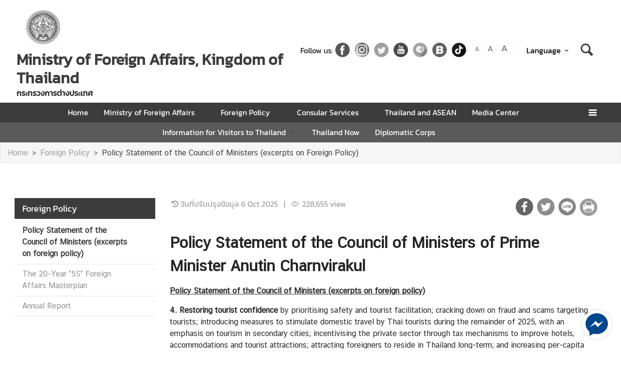

--- FILE ---
content_type: text/html; charset=utf-8
request_url: https://www.mfa.go.th/en/page/foreign-policy?menu=5e1fcc1657b01e001a03f7d2
body_size: 19114
content:
<!DOCTYPE html><html lang="th"><head><link rel="stylesheet" type="text/css" href="/static/nprogress.css"/><meta charSet="utf-8" class="next-head"/><meta name="viewport" content="width=device-width, initial-scale=1, shrink-to-fit=no" class="next-head"/><meta http-equiv="X-UA-Compatible" content="IE=edge" class="next-head"/><script async="" src="https://www.googletagmanager.com/gtag/js?id=G-0TMSN3442X" class="next-head"></script><script class="next-head">
                window.dataLayer = window.dataLayer || [];
                function gtag(){dataLayer.push(arguments);}
                gtag('js', new Date());
                gtag('config', 'G-0TMSN3442X');</script><link rel="icon" type="image/png" sizes="32x32" href="/static/images/favicon.ico" class="next-head"/><title class="next-head">Policy Statement of the Council of Ministers of Prime Minister Anutin Charnvirakul - กระทรวงการต่างประเทศ</title><meta name="robots" content="index,follow" class="next-head"/><meta name="googlebot" content="index,follow" class="next-head"/><meta name="description" content=" " class="next-head"/><meta name="twitter:card" content="summary_large_image" class="next-head"/><meta name="twitter:site" content="@site" class="next-head"/><meta name="twitter:creator" content="@handle" class="next-head"/><meta property="og:title" content="Policy Statement of the Council of Ministers of Prime Minister Anutin Charnvirakul - กระทรวงการต่างประเทศ" class="next-head"/><meta property="og:description" content=" " class="next-head"/><meta property="og:image" content="https://image.mfa.go.th/mfa/0/mkKfL2iULZ/logo_mfa/MFA_ICON_1.png" class="next-head"/><meta property="og:image:width" content="1200" class="next-head"/><meta property="og:image:height" content="630" class="next-head"/><meta property="og:site_name" content="กระทรวงการต่างประเทศ" class="next-head"/><link rel="preload" href="/_next/static/81zL7CO49ORUflVb8Jk-y/pages/index.js" as="script"/><link rel="preload" href="/_next/static/81zL7CO49ORUflVb8Jk-y/pages/_app.js" as="script"/><link rel="preload" href="/_next/static/chunks/commons.b385229fdf12f810a052.js" as="script"/><link rel="preload" href="/_next/static/chunks/Template1HeaderLightNoneTopBar.2839d28d485d2edc28f1.js" as="script"/><link rel="preload" href="/_next/static/chunks/commons.b385229fdf12f810a052.js" as="script"/><link rel="preload" href="/_next/static/chunks/Template1Breadcrumb.561a0b14eaedb08254cc.js" as="script"/><link rel="preload" href="/_next/static/chunks/commons.b385229fdf12f810a052.js" as="script"/><link rel="preload" href="/_next/static/chunks/Template1LeftSide.ede305269cf63b63525d.js" as="script"/><link rel="preload" href="/_next/static/chunks/commons.b385229fdf12f810a052.js" as="script"/><link rel="preload" href="/_next/static/chunks/Template1LeftSideMobile.f5cc2fa07cc9e356d9d4.js" as="script"/><link rel="preload" href="/_next/static/chunks/commons.b385229fdf12f810a052.js" as="script"/><link rel="preload" href="/_next/static/chunks/Template1.blank.4aecac0436e6a5df7d88.js" as="script"/><link rel="preload" href="/_next/static/chunks/commons.b385229fdf12f810a052.js" as="script"/><link rel="preload" href="/_next/static/chunks/Template1FooterDark.83dfa2a4838da46d6ec8.js" as="script"/><link rel="preload" href="/_next/static/runtime/webpack-299a170f9d54085f06be.js" as="script"/><link rel="preload" href="/_next/static/chunks/commons.b385229fdf12f810a052.js" as="script"/><link rel="preload" href="/_next/static/chunks/styles.d2ae5e65670d531dbc72.js" as="script"/><link rel="preload" href="/_next/static/runtime/main-3947c5c44f7d61cd4c2f.js" as="script"/><link rel="stylesheet" href="/_next/static/css/styles.75ff6999.chunk.css"/><style id="__jsx-443113202">html{font-size:undefinedem;}</style><style id="__jsx-1514528881">#nprogress .bar{background:#00468A;}#nprogress .bar::after{content:"";width:100%;height:2px;position:absolute;top:0px;box-shadow:0px 0px 0px 1px white;}#nprogress .peg{box-shadow:0 0 10px #00468A,0 0 5px #00468A;}#nprogress .spinner-icon{border-top-color:#00468A;border-left-color:#00468A;}.font-primary{color:#00468a !important;}</style><style data-styled="bYfJMw cIEZxM ceMpbn bKamyV eQhwzv gKdDtW hFAuMq dlruPo iWNMtZ lftrdF dyXOHj gRATZk cszMDu ckeJdb fuzQZR dpflPz kuLmBQ bYGYPX cAJTIA bcsgyg eoEtzR bsffNF eEjNGK bFrgwP fvlPDo drOSEc gMhBuY cTEUnz iUeMUJ brhvhX gXQTaq  fMdLPp dvDfvH fYPnSR fByNga kzLBED jxAPvs jOpmEr ieRvUN jZbJAS jbiNmg ijtPZE cJJqDt bHStcl eHffhw jsJicZ iPZIBd bfyTNh joKFeO cAJjBH bhrYLO flXpFf fuvnLo iXMEZW qDPVD jbvBiJ JKnrA cAMDwH fSztFR dsrWno gwPDzB fmwIed gxEcGb jjqalG dzeSor bkfOOH igPymH fWICeR hdLuNr hWUZDc dfcjOg kbzbyx labXLT dGcfVZ cPueTv fqanZQ htUGTa gJmegC bvEqgb jIxOBV hZFlVU hdnFpw gFbFVs elZkyh" data-styled-version="4.4.1">
/* sc-component-id: Unsubscribestyled__UnSubModal-sc-oo4hxe-1 */
.elZkyh.modal-dialog{max-width:600px;}
/* sc-component-id: LazyImage__LazyImageContainer-sc-10v38ho-0 */
.hFAuMq{position:relative;overflow:hidden;max-width:100%;max-height:100%;height:5.5rem;width:5.5rem;margin:auto;} .hFAuMq img{width:100%;height:100%;object-fit:contain;object-position:center;} .hFAuMq span{height:100%;width:100%;background-size:contain !important;background-repeat:no-repeat;background-position:center center;}.dlruPo{position:relative;overflow:hidden;max-width:100%;max-height:100%;height:80px;width:80px;margin:auto;} .dlruPo img{width:100%;height:100%;object-fit:contain;object-position:center;} .dlruPo span{height:100%;width:100%;background-size:contain !important;background-repeat:no-repeat;background-position:center center;}
/* sc-component-id: WrapTextstyled__WrapText-sc-1clzrix-0 */
.dyXOHj{display:block;display:-webkit-box;line-height:1.2em;-webkit-line-clamp:1;-webkit-box-orient:vertical;overflow:hidden;text-overflow:ellipsis;}
/* sc-component-id: ContentDetailstyled__ShareContainer-sc-150bmwg-2 */
.gwPDzB{position:relative;color:#9FA1A9;font-size:1.5em;}
/* sc-component-id: ContentDetailstyled__ShareIcon-sc-150bmwg-10 */
.jjqalG{border-radius:50%;color:white;-webkit-transform:all 0.2s ease;-ms-transform:all 0.2s ease;transform:all 0.2s ease;height:1.5em;width:1.5em;border:unset;} .jjqalG.line-icon{background-image:url(/static/images/icon/line.png);background-repeat:no-repeat;background-size:cover;} .jjqalG.line-icon::before{content:"\f099";color:#ffffff00;} .jjqalG::before{margin-left:0 !important;margin-right:0 !important;} .jjqalG:hover{cursor:pointer;box-shadow:2px 2px 3px -1px #00000063;}
/* sc-component-id: ContentDetailstyled__ShareFacebook-sc-150bmwg-11 */
.fmwIed{border-radius:50%;color:white;-webkit-transform:all 0.2s ease;-ms-transform:all 0.2s ease;transform:all 0.2s ease;height:1.5em;width:1.5em;border:unset;background-color:#4267b2;} .fmwIed.line-icon{background-image:url(/static/images/icon/line.png);background-repeat:no-repeat;background-size:cover;} .fmwIed.line-icon::before{content:"\f099";color:#ffffff00;} .fmwIed::before{margin-left:0 !important;margin-right:0 !important;} .fmwIed:hover{cursor:pointer;box-shadow:2px 2px 3px -1px #00000063;}
/* sc-component-id: ContentDetailstyled__ShareTwitter-sc-150bmwg-12 */
.gxEcGb{border-radius:50%;color:white;-webkit-transform:all 0.2s ease;-ms-transform:all 0.2s ease;transform:all 0.2s ease;height:1.5em;width:1.5em;border:unset;background-color:#1da1f2;} .gxEcGb.line-icon{background-image:url(/static/images/icon/line.png);background-repeat:no-repeat;background-size:cover;} .gxEcGb.line-icon::before{content:"\f099";color:#ffffff00;} .gxEcGb::before{margin-left:0 !important;margin-right:0 !important;} .gxEcGb:hover{cursor:pointer;box-shadow:2px 2px 3px -1px #00000063;}
/* sc-component-id: ContentDetailstyled__BtnPrint-sc-150bmwg-13 */
.dzeSor{border-radius:50%;color:white;-webkit-transform:all 0.2s ease;-ms-transform:all 0.2s ease;transform:all 0.2s ease;height:1.5em;width:1.5em;border:unset;line-height:0;background-color:#9b9b9b;} .dzeSor.line-icon{background-image:url(/static/images/icon/line.png);background-repeat:no-repeat;background-size:cover;} .dzeSor.line-icon::before{content:"\f099";color:#ffffff00;} .dzeSor::before{margin-left:0 !important;margin-right:0 !important;} .dzeSor:hover{cursor:pointer;box-shadow:2px 2px 3px -1px #00000063;}
/* sc-component-id: FileListstyled__FileContainer-sc-1wdhbl-0 */
.igPymH{background-color:#e9f2f7;} .igPymH:hover{cursor:pointer;} .igPymH .link-file-wrapper{width:100%;display:-webkit-box;display:-webkit-flex;display:-ms-flexbox;display:flex;}
/* sc-component-id: FileListstyled__FileIconContainer-sc-1wdhbl-1 */
.fWICeR strong{font-size:1.5em;}
/* sc-component-id: FileListstyled__FileNameContainer-sc-1wdhbl-2 */
.hWUZDc span{font-family:"CSChatThaiUI" !important;font-size:1.1em;}
/* sc-component-id: FileListstyled__FileDate-sc-1wdhbl-7 */
.hdLuNr{color:#c7c7ca;font-family:"CSChatThaiUI";}
/* sc-component-id: LeftSidestyled__NavLink-sc-engdnh-0 */
.cAMDwH{color:#8D8F9B;position:relative;font-family:"CSChatThaiUI";} .cAMDwH:hover,.cAMDwH.active{color:#00468a;} .cAMDwH.active{font-weight:600;}
/* sc-component-id: LeftSidestyled__LeftSideWrapper-sc-engdnh-1 */
.qDPVD > ul > li{margin-left:0px;} .qDPVD .collapse-caret{-webkit-transition:all 0.2s ease;transition:all 0.2s ease;position:absolute;right:0em;top:0.6em;} .qDPVD .collapse-caret.active{-webkit-transform:rotateZ(180deg);-ms-transform:rotateZ(180deg);transform:rotateZ(180deg);-webkit-transform:rotateZ(180deg);-moz-transform:rotateZ(180deg);-ms-transform:rotateZ(180deg);-o-transform:rotateZ(180deg);}
/* sc-component-id: LeftSidestyled__LeftSideWrapperMobile-sc-engdnh-2 */
.fSztFR{background-color:white;position:absolute;z-index:100;border:1px solid #F5F6F7;width:100vw;left:-30px;box-shadow:1px 1px 3px -1px #F5F6F7;} .fSztFR > ul > li{margin-left:0px;} .fSztFR .collapse-caret{-webkit-transition:all 0.2s ease;transition:all 0.2s ease;position:absolute;right:0em;top:0.6em;} .fSztFR .collapse-caret.active{-webkit-transform:rotateZ(180deg);-ms-transform:rotateZ(180deg);transform:rotateZ(180deg);-webkit-transform:rotateZ(180deg);-moz-transform:rotateZ(180deg);-ms-transform:rotateZ(180deg);-o-transform:rotateZ(180deg);} .fSztFR .collapse-caret{right:13px;} .fSztFR .collapse-caret-title{color:white;}
/* sc-component-id: LeftSidestyled__Title-sc-engdnh-3 */
.jbvBiJ{font-size:18px;background-color:#00468a;color:white;}
/* sc-component-id: LeftSidestyled__NavItem-sc-engdnh-4 */
.JKnrA{position:relative;margin-left:15px;margin-bottom:1px;} .JKnrA.active button{color:#00468a;} .JKnrA button{color:#c7c7ca;}
/* sc-component-id: HeaderMenustyled__SearchBtn-sc-cc82a-0 */
.fYPnSR{font-size:1.9em;} .fYPnSR strong{color:white;}
/* sc-component-id: HeaderMenustyled__DropDown-sc-cc82a-1 */
.jZbJAS{cursor:default;} .jZbJAS > .dropdown-menu{display:none;} .jZbJAS > .dropdown-toggle:active{pointer-events:none;} .jZbJAS:hover > .dropdown-menu{display:block;}
/* sc-component-id: HeaderMenustyled__DropDownMenu-sc-cc82a-2 */
.jbiNmg{border-radius:0;border:0;box-shadow:0px 0px 3px -2px;}
/* sc-component-id: HeaderMenustyled__DropDownItem-sc-cc82a-3 */
.ijtPZE{position:relative;padding:0.4rem 1.5rem;max-width:40rem;text-overflow:ellipsis;overflow:hidden;white-space:nowrap;} .ijtPZE:hover{background-color:#f5f5f5;} @media only screen and (max-width:600px){.ijtPZE{white-space:normal;}.ijtPZE:not(:last-child)::after{content:"";width:100%;height:1px;background-color:#0000001f;position:absolute;left:0;bottom:0;}} .ijtPZE:active{background-color:#00468a;color:white !important;} .ijtPZE::before{content:"";position:absolute;height:100%;width:0px;background:#00468a;top:0;left:0;-webkit-transition:all 0.1s ease;transition:all 0.1s ease;} .ijtPZE:hover::before{width:5px;-webkit-transition:all 0.1s ease;transition:all 0.1s ease;}
/* sc-component-id: HeaderMenustyled__MenuContainer-sc-cc82a-4 */
.fMdLPp{background-color:#00468a;background-color:#ffffff;} .fMdLPp .fix-font-size{font-size:16px !important;} .fMdLPp .text-dynamic{padding-bottom:9px;color:white !important;} .fMdLPp .text-dynamic *{color:white !important;} @media screen and (min-width:992px){.fMdLPp{background:url("data:image/svg+xml,%3Csvg%20xmlns%3D%22http%3A%2F%2Fwww.w3.org%2F2000%2Fsvg%22%20width%3D%229000%22%20height%3D%22164%22%3E%3Crect%20width%3D%229000%22%20height%3D%2241%22%20y%3D%220%22%20fill%3D%22%2300468a%22%3E%3C%2Frect%3E%3Crect%20width%3D%229000%22%20height%3D%2241%22%20y%3D%2241%22%20fill%3D%22%231e64a8%22%3E%3C%2Frect%3E%3Crect%20width%3D%229000%22%20height%3D%2241%22%20y%3D%2282%22%20fill%3D%22%233c82c6%22%3E%3C%2Frect%3E%3Crect%20width%3D%229000%22%20height%3D%2241%22%20y%3D%22123%22%20fill%3D%22%235aa0e4%22%3E%3C%2Frect%3E%3C%2Fsvg%3E");background-repeat:repeat-x;background-size:auto;}} .fMdLPp .text-dynamic *{color:#00468a !important;} .fMdLPp .nonetopbar-search strong{color:#00468a;} .fMdLPp .nonetopbar-search .icon-web-search::before{margin-right:0;margin-left:0;} .fMdLPp .nonetopbar-primary{color:#00468a;font-size:1.25em;font-weight:400;} .fMdLPp button{color:#000000;} .fMdLPp .dropdownuser-wrapper button{font-size:1rem;font-weight:400;} @media only screen and (max-width:425px){.fMdLPp .dropdownuser-wrapper .username{max-width:50px;white-space:nowrap;overflow:hidden;text-overflow:ellipsis;}} .fMdLPp .title-wrapper{min-width:0;} .fMdLPp .title-wrapper .nonetopbar-primary,.fMdLPp .title-wrapper .nonetopbar-secondary{white-space:nowrap;overflow:hidden;text-overflow:ellipsis;}
/* sc-component-id: HeaderMenustyled__NavItem-sc-cc82a-5 */
.ieRvUN{position:relative;} .ieRvUN.active,.ieRvUN:hover{background-color:#00000054;}
/* sc-component-id: HeaderMenustyled__NavCollapse-sc-cc82a-6 */
.kzLBED{width:100%;}
/* sc-component-id: HeaderMenustyled__SideMenuWrapper-sc-cc82a-7 */
.bHStcl{position:fixed;width:100%;height:100%;top:0;background-color:#00000096;z-index:999;} .bHStcl .sidemenu-name-wrapper .sidemenu-username{color:#00468a;white-space:nowrap;overflow:hidden;text-overflow:ellipsis;}
/* sc-component-id: HeaderMenustyled__SideMenuCard-sc-cc82a-8 */
.eHffhw{color:#9FA1A9;background-color:#F5F6F7;border-radius:0px;border:unset;overflow-x:hidden;height:100%;} .eHffhw .sticky-login{background:#f5f6f7;bottom:0;padding:1.25rem;padding-top:0 !important;} .eHffhw .sticky-login,.eHffhw .sticky-login button{color:#00468a;} .eHffhw .sticky-login button:hover{color:white;} .eHffhw .sticky-login hr{background-color:#00468a;height:1px;} @media only screen and (max-width:600px){.eHffhw{width:100%;}}
/* sc-component-id: HeaderMenustyled__SideMenu-sc-cc82a-9 */
.cJJqDt .HeaderMenustyled__SideMenuWrapper-sc-cc82a-7{width:0%;overflow:hidden;} .cJJqDt .HeaderMenustyled__SideMenuWrapper-sc-cc82a-7 .HeaderMenustyled__SideMenuCard-sc-cc82a-8{-webkit-transition:all 0.5s ease;transition:all 0.5s ease;left:-100%;} .cJJqDt.active .HeaderMenustyled__SideMenuWrapper-sc-cc82a-7{overflow:auto;width:100%;} .cJJqDt.active .HeaderMenustyled__SideMenuWrapper-sc-cc82a-7 .HeaderMenustyled__SideMenuCard-sc-cc82a-8{left:0%;}
/* sc-component-id: HeaderMenustyled__SideMenuCardBody-sc-cc82a-10 */
.jsJicZ{height:90%;overflow:scroll;overscroll-behavior:contain;} .jsJicZ::-webkit-scrollbar{display:none;} .jsJicZ a strong{-webkit-transition:0.2s ease-out;transition:0.2s ease-out;} .jsJicZ a strong.active{-webkit-transform:rotateZ(180deg);-ms-transform:rotateZ(180deg);transform:rotateZ(180deg);}
/* sc-component-id: HeaderMenustyled__SideMenuItem-sc-cc82a-12 */
.joKFeO{min-height:41px;position:relative;} .joKFeO > a{color:#00468a !important;} .joKFeO > a strong{color:#9FA1A9;-webkit-transition:0.2s ease-out;transition:0.2s ease-out;} .joKFeO > a strong.active{color:#00468a;-webkit-transform:rotateZ(180deg);-ms-transform:rotateZ(180deg);transform:rotateZ(180deg);} .joKFeO::before{top:0;width:0px;content:"";left:0;position:absolute;height:100%;-webkit-transition:all 0.2s ease;transition:all 0.2s ease;background-color:#00468a;} .joKFeO:hover{background-color:#dfe1e2;} .joKFeO:hover strong{color:#00468a;} .joKFeO:hover::before{width:5px;-webkit-transition:all 0.2s ease;transition:all 0.2s ease;}
/* sc-component-id: HeaderMenustyled__SideMenuSubItemContainer-sc-cc82a-13 */
.cAJjBH{list-style:none;position:relative;}
/* sc-component-id: HeaderMenustyled__SideMenuSubItem-sc-cc82a-14 */
.bhrYLO a{font-family:"CSChatThaiUI" !important;color:#9FA1A9;}
/* sc-component-id: HeaderMenustyled__IconMenu-sc-cc82a-15 */
.jOpmEr{position:absolute;right:0;height:41px;font-size:1.1em;cursor:pointer;color:white !important;} .jOpmEr.active,.jOpmEr:hover{background-color:#00000054;} .jOpmEr .nav-link.text-dynamic strong{color:white !important;}
/* sc-component-id: HeaderMenustyled__IconClose-sc-cc82a-16 */
.iPZIBd:hover{cursor:pointer;background-color:#dfe1e2;border-radius:3px;}
/* sc-component-id: HeaderMenustyled__HeaderNavBar-sc-cc82a-17 */
.dvDfvH{max-width:100%;margin:0 auto;padding:0 39px;position:relative;} .dvDfvH .top-section-hr{margin:0 -39px 5px;height:1px;background:#ECECED;} @media screen and (max-width:768px){.dvDfvH{padding:0 15px;}.dvDfvH .top-section-hr{margin-left:-15px;margin-right:-15px;}}
/* sc-component-id: HeaderMenustyled__NavMenuContainer-sc-cc82a-18 */
.jxAPvs{padding-right:3em;}
/* sc-component-id: HeaderMenustyled__TitlePrimary-sc-cc82a-19 */
.fByNga{color:white;font-size:1.2em;display:block;}
/* sc-component-id: DropdownLanguagestyled__DropdownLanguageLight-sc-n1tl6u-1 */
.cTEUnz button{background:unset;border-color:transparent;} .cTEUnz button:focus{box-shadow:unset;} .cTEUnz button:hover{background:#00468a;color:white;} .cTEUnz .active{background-color:#00468a;} .cTEUnz .active:before{width:5px;background-color:#00468a;-webkit-transition:background-color 0.2s ease;transition:background-color 0.2s ease;} .cTEUnz .btn-toggle{color:black;} .cTEUnz .btn-toggle:hover{background-color:#00468a;border-color:#00468a;color:white;} .cTEUnz .active{background-color:#f5f5f5 !important;} @media screen and (max-width:991px){.cTEUnz{margin-left:10px;}}.iUeMUJ button{background:unset;border-color:transparent;} .iUeMUJ button:focus{box-shadow:unset;} .iUeMUJ button:hover{background:#00468a;color:white;} .iUeMUJ .active{background-color:#00468a;} .iUeMUJ .active:before{width:5px;background-color:#00468a;-webkit-transition:background-color 0.2s ease;transition:background-color 0.2s ease;} .iUeMUJ .btn-toggle{color:black;} .iUeMUJ .btn-toggle:hover{background-color:#00468a;border-color:#00468a;color:white;} @media screen and (max-width:991px){.iUeMUJ{margin-left:10px;}}
/* sc-component-id: DropdownLanguagestyled__DropdownNonTopItem-sc-n1tl6u-4 */
.brhvhX{position:relative;padding:0.4rem 1.5rem;max-width:40rem;text-overflow:ellipsis;overflow:hidden;white-space:nowrap;display:block;color:#000000 !important;width:100%;padding:.375rem .75rem;padding-left:.7rem;cursor:pointer;line-height:normal;} .brhvhX:hover{background-color:#f5f5f5;} @media only screen and (max-width:600px){.brhvhX{white-space:normal;}.brhvhX:not(:last-child)::after{content:"";width:100%;height:1px;background-color:#0000001f;position:absolute;left:0;bottom:0;}} .brhvhX:active{background-color:#00468a;color:white !important;} .brhvhX::before{content:"";position:absolute;height:100%;width:0px;background:#00468a;top:0;left:0;-webkit-transition:all 0.1s ease;transition:all 0.1s ease;} .brhvhX:hover::before{width:5px;-webkit-transition:all 0.1s ease;transition:all 0.1s ease;} .brhvhX:hover,.brhvhX.active{background-color:#f5f5f5 !important;color:#00468a !important;}
/* sc-component-id: HeaderLightstyled__TitlePrimary-sc-1ypyjua-0 */
.lftrdF{font-size:2em;color:#00468a;font-weight:600;display:block;max-width:calc(100vw - 20rem);}
/* sc-component-id: HeaderLightstyled__TitleSecondary-sc-1ypyjua-1 */
.gRATZk{font-weight:600;display:block;}
/* sc-component-id: HeaderLightstyled__ItemContainer-sc-1ypyjua-4 */
.eQhwzv{position:relative;width:100%;}
/* sc-component-id: HeaderLightstyled__IconSocial-sc-1ypyjua-7 */
.fuzQZR{cursor:pointer;background:url(/static/social-icon/facebook.png);display:inline-grid;background-position:center;background-size:contain;background-repeat:no-repeat;width:30px;height:30px;margin-left:5px;margin-right:5px;border-radius:50%;}.dpflPz{cursor:pointer;background:url(/static/social-icon/instagram.png);display:inline-grid;background-position:center;background-size:contain;background-repeat:no-repeat;width:30px;height:30px;margin-left:5px;margin-right:5px;border-radius:50%;}.kuLmBQ{cursor:pointer;background:url(/static/social-icon/twitter.png);display:inline-grid;background-position:center;background-size:contain;background-repeat:no-repeat;width:30px;height:30px;margin-left:5px;margin-right:5px;border-radius:50%;}.bYGYPX{cursor:pointer;background:url(/static/social-icon/youtube.png);display:inline-grid;background-position:center;background-size:contain;background-repeat:no-repeat;width:30px;height:30px;margin-left:5px;margin-right:5px;border-radius:50%;}.cAJTIA{cursor:pointer;background:url(/static/social-icon/line.png);display:inline-grid;background-position:center;background-size:contain;background-repeat:no-repeat;width:30px;height:30px;margin-left:5px;margin-right:5px;border-radius:50%;}.bcsgyg{cursor:pointer;background:url(/static/social-icon/blockdit.png);display:inline-grid;background-position:center;background-size:contain;background-repeat:no-repeat;width:30px;height:30px;margin-left:5px;margin-right:5px;border-radius:50%;}.eoEtzR{cursor:pointer;background:url(/static/social-icon/tiktok.png);display:inline-grid;background-position:center;background-size:contain;background-repeat:no-repeat;width:30px;height:30px;margin-left:5px;margin-right:5px;border-radius:50%;}
/* sc-component-id: HeaderLightstyled__HrColumn-sc-1ypyjua-8 */
.gMhBuY{height:1em;width:1px;background-color:#efeeef;}
/* sc-component-id: HeaderLightstyled__TitleContainer-sc-1ypyjua-11 */
.iWNMtZ{min-height:70px;}
/* sc-component-id: HeaderLightNoneTopBarstyled__HeaderNoneTopbarNav-sc-py0pir-0 */
.gKdDtW{max-width:100%;margin:0 auto;padding:0 45px;position:relative;-webkit-box-pack:justify;-webkit-justify-content:space-between;-ms-flex-pack:justify;justify-content:space-between;} @media screen and (max-width:768px){.gKdDtW{padding:0 15px;}} .gKdDtW .btn-toggle{background-color:transparent;} .gKdDtW .logo-wrapper{-webkit-align-items:center;-webkit-box-align:center;-ms-flex-align:center;align-items:center;max-width:50%;} @media screen and (min-width:1440px){.gKdDtW .logo-wrapper{-webkit-align-items:center;-webkit-box-align:center;-ms-flex-align:center;align-items:center;}} .gKdDtW .title-container{display:-webkit-box;display:-webkit-flex;display:-ms-flexbox;display:flex;-webkit-flex-direction:column;-ms-flex-direction:column;flex-direction:column;-webkit-box-pack:center;-webkit-justify-content:center;-ms-flex-pack:center;justify-content:center;word-wrap:break-word;} .gKdDtW .title-container .secondary-name{display:initial;}
/* sc-component-id: HeaderLightNoneTopBarstyled__FontWrapper-sc-py0pir-2 */
@media screen and (max-width:768px){.bsffNF{display:none;}}
/* sc-component-id: HeaderLightNoneTopBarstyled__CustomSearch-sc-py0pir-3 */
.gXQTaq strong{font-size:2em;color:#00468a;background-color:#f5f5f5;} .gXQTaq strong{display:-webkit-box;display:-webkit-flex;display:-ms-flexbox;display:flex;background:transparent;margin-right:5px;}
/* sc-component-id: HeaderLightNoneTopBarstyled__SocialWrapper-sc-py0pir-4 */
.ckeJdb{display:-webkit-box;display:-webkit-flex;display:-ms-flexbox;display:flex;-webkit-align-items:center;-webkit-box-align:center;-ms-flex-align:center;align-items:center;margin-right:15px;width:-webkit-fit-content;width:-moz-fit-content;width:fit-content;} @media screen and (max-width:1440px){.ckeJdb{margin-right:0;}} @media screen and (max-width:1200px){.ckeJdb{-webkit-box-pack:end;-webkit-justify-content:end;-ms-flex-pack:end;justify-content:end;}} @media screen and (max-width:768px){.ckeJdb{display:none;}}
/* sc-component-id: HeaderLightNoneTopBarstyled__HeaderRightSide-sc-py0pir-5 */
.cszMDu{-webkit-flex:1;-ms-flex:1;flex:1;padding-right:0 !important;-webkit-flex-wrap:wrap;-ms-flex-wrap:wrap;flex-wrap:wrap;-webkit-box-pack:end;-webkit-justify-content:end;-ms-flex-pack:end;justify-content:end;padding-bottom:.23rem;} .cszMDu .rightside-wrapper2{display:-webkit-box;display:-webkit-flex;display:-ms-flexbox;display:flex;gap:5px;-webkit-box-pack:end;-webkit-justify-content:flex-end;-ms-flex-pack:end;justify-content:flex-end;-webkit-align-items:center;-webkit-box-align:center;-ms-flex-align:center;align-items:center;-webkit-flex-wrap:wrap;-ms-flex-wrap:wrap;flex-wrap:wrap;}
/* sc-component-id: TextChangeFontSizestyled__TextChangeFontSize-sc-af88r3-0 */
.eEjNGK{-webkit-align-self:baseline;-ms-flex-item-align:baseline;align-self:baseline;height:1.5em;color:#6c757d;font-size:0.8rem;-webkit-transition:all 0.2s ease;transition:all 0.2s ease;padding-left:3px;padding-right:3px;} .eEjNGK:hover,.eEjNGK.active{color:#6c757d;cursor:pointer;color:white !important;background-color:#00468a;} .eEjNGK:focus{box-shadow:0 0;} .eEjNGK span{font-size:12px;font-family:"CSChatThaiUI" !important;}.bFrgwP{-webkit-align-self:baseline;-ms-flex-item-align:baseline;align-self:baseline;height:1.5em;color:#6c757d;font-size:1rem;-webkit-transition:all 0.2s ease;transition:all 0.2s ease;padding-left:3px;padding-right:3px;} .bFrgwP:hover,.bFrgwP.active{color:#6c757d;cursor:pointer;color:white !important;background-color:#00468a;} .bFrgwP:focus{box-shadow:0 0;} .bFrgwP span{font-size:12px;font-family:"CSChatThaiUI" !important;}.fvlPDo{-webkit-align-self:baseline;-ms-flex-item-align:baseline;align-self:baseline;height:1.5em;color:#6c757d;font-size:1.2rem;-webkit-transition:all 0.2s ease;transition:all 0.2s ease;padding-left:3px;padding-right:3px;} .fvlPDo:hover,.fvlPDo.active{color:#6c757d;cursor:pointer;color:white !important;background-color:#00468a;} .fvlPDo:focus{box-shadow:0 0;} .fvlPDo span{font-size:12px;font-family:"CSChatThaiUI" !important;}
/* sc-component-id: TextChangeFontSizestyled__HrColumn-sc-af88r3-1 */
.drOSEc{margin-top:0.5rem;height:0.8rem;background-color:#efeeef;}
/* sc-component-id: FooterBasestyled__InfoContainer-sc-ewtb8v-0 */
.dfcjOg{background-color:#242425;} .dfcjOg .sitename-primary{font-size:1.2em;} .dfcjOg .sitename-secondary{font-size:1em;} .dfcjOg .top-container{min-height:160px;max-width:100%;margin:0 auto;padding:0 45px;position:relative;color:white;} .dfcjOg .icon{color:white;cursor:pointer;font-size:1.2rem;margin:0 1em;} .dfcjOg .sm-link{font-size:12px;cursor:pointer;} .dfcjOg .btn-collapse{border-radius:2px 2px 0px 0px;border:unset;background-color:#4a4a4d;color:white;} .dfcjOg .btn-collapse:focus{outline:unset;} .dfcjOg .icon-web-down-open{display:inline-block;vertical-align:middle;-webkit-transition:0.2s ease-out;transition:0.2s ease-out;-webkit-transition:0.2s ease-out;-moz-transition:0.2s ease-out;-ms-transition:0.2s ease-out;-o-transition:0.2s ease-out;margin-top:-8px;} .dfcjOg .icon-web-down-open.active{-webkit-transform:rotateZ(180deg);-ms-transform:rotateZ(180deg);transform:rotateZ(180deg);-webkit-transform:rotateZ(180deg);-moz-transform:rotateZ(180deg);-ms-transform:rotateZ(180deg);-o-transform:rotateZ(180deg);} .dfcjOg .register-container{background:white;border-radius:4px;} .dfcjOg .register-email{border:unset;border-radius:4px;width:100%;} .dfcjOg .register-email:focus{outline:unset;} .dfcjOg .btn-register{background:#00468A;color:white;border-radius:4px;border:unset;} .dfcjOg .address,.dfcjOg .avb-time,.dfcjOg .tel,.dfcjOg .email,.dfcjOg .follow-us,.dfcjOg .btn-collapse,.dfcjOg .register-email,.dfcjOg .btn-register{font-family:"CSChatThaiUI" !important;} .dfcjOg .follow-us{margin-top:3px;}
/* sc-component-id: FooterBasestyled__DayContact-sc-ewtb8v-1 */
.labXLT{font-size:1rem;} .labXLT .txt-editor *{font-family:"CSChatThaiUI";} .labXLT .txt-editor p{margin:0;} .labXLT .txt-editor strong{position:static !important;} .labXLT strong{position:absolute;}
/* sc-component-id: FooterBasestyled__ItemContainer-sc-ewtb8v-2 */
.hdnFpw{background-color:#4a4a4d;color:white;} .hdnFpw .icon-web-down-open{display:inline-block;vertical-align:middle;-webkit-transition:0.2s ease-out;transition:0.2s ease-out;-webkit-transition:0.2s ease-out;-moz-transition:0.2s ease-out;-ms-transition:0.2s ease-out;-o-transition:0.2s ease-out;margin-top:-8px;} .hdnFpw .icon-web-down-open.active{-webkit-transform:rotateZ(180deg);-ms-transform:rotateZ(180deg);transform:rotateZ(180deg);-webkit-transform:rotateZ(180deg);-moz-transform:rotateZ(180deg);-ms-transform:rotateZ(180deg);-o-transform:rotateZ(180deg);} .hdnFpw .menu-title{color:white;font-size:18px;} .hdnFpw .menu-title:hover{color:white;} .hdnFpw .card-columns{-webkit-column-count:4;column-count:4;} .hdnFpw .card{background-color:transparent;border:none;padding:20px 0;} .hdnFpw .item{color:white;opacity:0.59;font-size:15px;font-family:"CSChatThaiUI" !important;} .hdnFpw .item:hover{color:white;-webkit-text-decoration:underline;text-decoration:underline;} .hdnFpw .footer-mobile{background-color:#4a4a4d;padding:0.5em 0;} .hdnFpw .footer-mobile .footer-mobile-inner > div > div{padding:0.7em 1.6875em 0.5em;} .hdnFpw .footer-mobile .footer-mobile-inner > div > div::after{content:"";position:absolute;bottom:0;left:13px;right:13px;height:1px;opacity:0.1;background-color:white;} .hdnFpw .footer-mobile h5{position:relative;cursor:pointer;} .hdnFpw .footer-mobile ul{padding-top:10px;list-style-type:none;} .hdnFpw .footer-mobile ul li a{color:white;cursor:pointer;margin-left:10px;display:inline-block;} .hdnFpw .footer-mobile ul li::before{content:"-";left:44px;position:absolute;} .hdnFpw .footer-mobile a{font-size:1em;line-height:2em;} .hdnFpw .footer-mobile a:hover{-webkit-text-decoration:underline;text-decoration:underline;}
/* sc-component-id: FooterBasestyled__BottomContainer-sc-ewtb8v-4 */
.gFbFVs{font-size:80%;color:white;background-color:#00468a;} .gFbFVs .copyright,.gFbFVs .bot-container .outer-link{font-family:"CSChatThaiUI" !important;} .gFbFVs .outer-link{opacity:0.59;}
/* sc-component-id: FooterBasestyled__ScrolltoTop-sc-ewtb8v-5 */
.kbzbyx{background-color:gray;width:3rem;height:3rem;right:-1rem;position:absolute;top:0;} .kbzbyx strong{-webkit-transform:rotate(180deg);-ms-transform:rotate(180deg);transform:rotate(180deg);font-size:2rem;height:39px;} .kbzbyx span{position:absolute;bottom:0;left:20%;}
/* sc-component-id: FooterBasestyled__IconSocial-sc-ewtb8v-6 */
.dGcfVZ{cursor:pointer;background:url(/static/social-icon/facebook.png);display:inline-grid;background-position:center;background-size:contain;background-repeat:no-repeat;width:30px;height:30px;margin-left:5px;margin-right:5px;border-radius:50%;}.cPueTv{cursor:pointer;background:url(/static/social-icon/instagram.png);display:inline-grid;background-position:center;background-size:contain;background-repeat:no-repeat;width:30px;height:30px;margin-left:5px;margin-right:5px;border-radius:50%;}.fqanZQ{cursor:pointer;background:url(/static/social-icon/twitter.png);display:inline-grid;background-position:center;background-size:contain;background-repeat:no-repeat;width:30px;height:30px;margin-left:5px;margin-right:5px;border-radius:50%;}.htUGTa{cursor:pointer;background:url(/static/social-icon/youtube.png);display:inline-grid;background-position:center;background-size:contain;background-repeat:no-repeat;width:30px;height:30px;margin-left:5px;margin-right:5px;border-radius:50%;}.gJmegC{cursor:pointer;background:url(/static/social-icon/line.png);display:inline-grid;background-position:center;background-size:contain;background-repeat:no-repeat;width:30px;height:30px;margin-left:5px;margin-right:5px;border-radius:50%;}.bvEqgb{cursor:pointer;background:url(/static/social-icon/blockdit.png);display:inline-grid;background-position:center;background-size:contain;background-repeat:no-repeat;width:30px;height:30px;margin-left:5px;margin-right:5px;border-radius:50%;}.jIxOBV{cursor:pointer;background:url(/static/social-icon/tiktok.png);display:inline-grid;background-position:center;background-size:contain;background-repeat:no-repeat;width:30px;height:30px;margin-left:5px;margin-right:5px;border-radius:50%;}
/* sc-component-id: Breadcrumbstyled__BreadcrumbWrapper-sc-1bggos4-0 */
.flXpFf{background-color:#F5F6F7;border:1px solid #e8e8e9;} .flXpFf a{font-family:"CSChatThaiUI" !important;}
/* sc-component-id: Breadcrumbstyled__Breadcrumb-sc-1bggos4-1 */
.fuvnLo{background-color:unset;overflow:hidden;text-overflow:ellipsis;white-space:nowrap;display:block;} .fuvnLo li:last-child a{color:#00468a;} .fuvnLo > li{display:inline;}
/* sc-component-id: Breadcrumbstyled__BreadcrumbItem-sc-1bggos4-2 */
.iXMEZW a{color:#9b9b9b;} .iXMEZW a:hover{color:#00468a;-webkit-text-decoration:none;text-decoration:none;} .iXMEZW + .Breadcrumbstyled__BreadcrumbItem-sc-1bggos4-2::before{content:">";}
/* sc-component-id: Blankstyled__BlankHtml-sc-17dqf8f-0 */
.bkfOOH{font-family:"CSChatThaiUI";} .bkfOOH img{max-width:100%;object-fit:cover;} .bkfOOH.overflow-x{overflow-x:auto;display:block;width:100%;} .bkfOOH *{font-family:"CSChatThaiUI";} .bkfOOH * .primary{color:#00468a;position:relative;} .bkfOOH * .primary::before{content:"";position:absolute;width:50px;height:5px;bottom:-8px;background-color:#00468a;} .bkfOOH * h2.primary{font-size:1.5rem;color:#00468a;position:relative;} .bkfOOH * h2.primary::before{content:"";position:absolute;width:50px;height:5px;bottom:-8px;background-color:#00468a;} .bkfOOH * .md-law-covenant{border-left:5px solid #00468a;} .bkfOOH * td{padding:8px;} .bkfOOH * table{width:100%;} .bkfOOH * .embed-iframe{position:relative;padding-bottom:56.25%;padding-top:35px;height:0;overflow:hidden;} .bkfOOH * .embed-iframe iframe{position:absolute;top:0;left:0;width:100%;height:100%;}
/* sc-component-id: Blankstyled__TopContent-sc-17dqf8f-1 */
.dsrWno{display:-webkit-box;display:-webkit-flex;display:-ms-flexbox;display:flex;-webkit-box-pack:justify;-webkit-justify-content:space-between;-ms-flex-pack:justify;justify-content:space-between;margin-bottom:15px;} .dsrWno .date-wrapper{color:#9FA1A9;font-family:"CSChatThaiUI" !important;direction:ltr;display:inline-block;}
/* sc-component-id: pages__CustomComponent-sc-2v1ved-0 */
.ceMpbn a:hover{color:#00468A;}.bKamyV{padding-bottom:32px;} .bKamyV a:hover{color:#00468A;}
/* sc-component-id: pages__CustomFacebookMessanger-sc-2v1ved-1 */
.bYfJMw{cursor:pointer;border-radius:100%;overflow:hidden;-webkit-backface-visibility:hidden;-webkit-transition:all .3s;transition:all .3s;background:white;box-shadow:0 0 6px rgba(0,0,0,.16078);position:fixed;bottom:20px;right:20px;padding:5px;-webkit-align-items:center;-webkit-box-align:center;-ms-flex-align:center;align-items:center;z-index:9999999;} .bYfJMw a:hover{color:#00468A;}
/* sc-component-id: pages__SVG-sc-2v1ved-2 */
.cIEZxM #customFB{fill:#00468A;}</style></head><body><div id="__next"><div><script src="/static/js/jquery-3.6.1.min.js"></script></div><div style="display:" class="pages__CustomFacebookMessanger-sc-2v1ved-1 bYfJMw"><a href="https://m.me/153641954675821" target="_blank"><svg xmlns="http://www.w3.org/2000/svg" viewBox="0 0 50 50" width="50px" height="50px" class="pages__SVG-sc-2v1ved-2 cIEZxM"><path id="customFB" d="M 25 2 C 12.300781 2 2 11.601563 2 23.5 C 2 29.800781 4.898438 35.699219 10 39.800781 L 10 48.601563 L 18.601563 44.101563 C 20.699219 44.699219 22.800781 44.898438 25 44.898438 C 37.699219 44.898438 48 35.300781 48 23.398438 C 48 11.601563 37.699219 2 25 2 Z M 27.300781 30.601563 L 21.5 24.398438 L 10.699219 30.5 L 22.699219 17.800781 L 28.601563 23.699219 L 39.101563 17.800781 Z"></path></svg></a></div><div class="jsx-1514528881 website-container lang-th grayscale"><div><link rel="stylesheet" href="/static/css/style.css"/><script src="/static/js/popper.min.js"></script><script src="/static/js/bootstrap.min.js"></script></div><noscript class="jsx-1514528881"><iframe src="https://www.googletagmanager.com/ns.html?id=UA-9703576-1" height="0" width="0" style="display:none;visibility:hidden;"></iframe></noscript><div class="pages__CustomComponent-sc-2v1ved-0 ceMpbn"><div class="HeaderLightstyled__ItemContainer-sc-1ypyjua-4 eQhwzv page-header"><div class="d-none d-lg-block"><nav class="HeaderLightstyled__HeaderNavBar-sc-1ypyjua-10 HeaderLightNoneTopBarstyled__HeaderNoneTopbarNav-sc-py0pir-0 gKdDtW navbar my-2 d-flex justify-content-between align-items-center"><div class="row logo-wrapper"><div class="logo my-1 ml-3 mr-1"><a href="/en/index"><div class="LazyImage__LazyImageContainer-sc-10v38ho-0 hFAuMq" style="pointer-events:none"><span class=" lazy-load-image-background opacity" style="background-image:url(https://image.mfa.go.th/mfa/r_50x50/mkKfL2iULZ/531976_500526493320697_1232287653_n.png);background-size:100% 100%;color:transparent;display:inline-block"><span class="" style="display:inline-block"></span></span></div></a></div><div class="HeaderLightstyled__TitleContainer-sc-1ypyjua-11 iWNMtZ ml-1 title-container"><div title="Ministry of Foreign Affairs, Kingdom of Thailand" class="WrapTextstyled__WrapText-sc-1clzrix-0 dyXOHj HeaderLightstyled__TitlePrimary-sc-1ypyjua-0 lftrdF clickable">Ministry of Foreign Affairs, Kingdom of Thailand</div><span class="HeaderLightstyled__TitleSecondary-sc-1ypyjua-1 gRATZk clickable secondary-name">กระทรวงการต่างประเทศ</span></div></div><div class="HeaderLightNoneTopBarstyled__HeaderRightSide-sc-py0pir-5 cszMDu px-3 row"><div class="HeaderLightNoneTopBarstyled__SocialWrapper-sc-py0pir-4 ckeJdb"><div class="pl-2">Follow us: </div><div class="pt-1"><a title="facebook" href="https://www.facebook.com/ThaiMFA"><div class="HeaderLightstyled__IconSocial-sc-1ypyjua-7 fuzQZR"></div></a><a title="instagram" href="https://www.instagram.com/mfa_thailand/"><div class="HeaderLightstyled__IconSocial-sc-1ypyjua-7 dpflPz"></div></a><a title="twitter" href="https://twitter.com/mfathai"><div class="HeaderLightstyled__IconSocial-sc-1ypyjua-7 kuLmBQ"></div></a><a title="youtube" href="https://www.youtube.com/user/mfathailand"><div class="HeaderLightstyled__IconSocial-sc-1ypyjua-7 bYGYPX"></div></a><a title="line" href="https://line.me/R/ti/p/@ijs4576g"><div class="HeaderLightstyled__IconSocial-sc-1ypyjua-7 cAJTIA"></div></a><a title="blockdit" href="https://www.blockdit.com/mfathai"><div class="HeaderLightstyled__IconSocial-sc-1ypyjua-7 bcsgyg"></div></a><a title="tiktok" href="https://vt.tiktok.com/ZGJDod3tj/"><div class="HeaderLightstyled__IconSocial-sc-1ypyjua-7 eoEtzR"></div></a></div></div><div class="rightside-wrapper2"><div class="HeaderLightNoneTopBarstyled__FontWrapper-sc-py0pir-2 bsffNF mr-1"><div class="row px-4 change-font-size" style="padding-top:0"><button class="TextChangeFontSizestyled__TextChangeFontSize-sc-af88r3-0 eEjNGK btn py-0  " value="0.8">A</button><hr class="TextChangeFontSizestyled__HrColumn-sc-af88r3-1 drOSEc mx-1" style="width:1px"/><button class="TextChangeFontSizestyled__TextChangeFontSize-sc-af88r3-0 bFrgwP btn py-0  " value="1">A</button><hr class="TextChangeFontSizestyled__HrColumn-sc-af88r3-1 drOSEc mx-1" style="width:1px"/><button class="TextChangeFontSizestyled__TextChangeFontSize-sc-af88r3-0 fvlPDo btn py-0  " value="1.2">A</button><div class="jsx-443113202"></div></div></div><div class="d-flex"><hr class="HeaderLightstyled__HrColumn-sc-1ypyjua-8 gMhBuY m-2"/><div class="DropdownLanguagestyled__DropdownLanguage-sc-n1tl6u-0 DropdownLanguagestyled__DropdownLanguageLight-sc-n1tl6u-1 cTEUnz pr-1 dropdown"><button type="button" aria-haspopup="true" aria-expanded="false" class="btn-toggle p-1 btn btn-secondary">Language<!-- --> <strong class="icon-web-down-open-mini float-right"></strong></button><div tabindex="-1" role="menu" aria-hidden="true" class="dropdown-menu dropdown-menu-right"><a class="HeaderMenustyled__DropDownItem-sc-cc82a-3 DropdownLanguagestyled__DropdownNonTopItem-sc-n1tl6u-4 brhvhX false">Thai</a><a class="HeaderMenustyled__DropDownItem-sc-cc82a-3 DropdownLanguagestyled__DropdownNonTopItem-sc-n1tl6u-4 brhvhX active">English</a></div></div><div class="HeaderLightstyled__IconSearch-sc-1ypyjua-9 HeaderLightNoneTopBarstyled__CustomSearch-sc-py0pir-3 gXQTaq clickable"><strong class="icon-web-search"></strong></div><div class="dropdown"></div></div></div></div></nav></div><div class="HeaderMenustyled__MenuContainer-sc-cc82a-4 fMdLPp"><nav class="HeaderMenustyled__HeaderNavBar-sc-cc82a-17 dvDfvH navbar menu navbar-expand-lg py-0"><div class="d-block d-lg-none d-flex w-100 align-items-center py-2"><div class="navbar-toggler px-0"><a class="nav-link text-dynamic px-0"><strong class="icon-web-menu "></strong></a></div><div class="mx-0 flex-grow-1"></div><div class="d-flex align-items-center"><div class="dropdown"></div><div style="margin-top:1px" class="DropdownLanguagestyled__DropdownLanguage-sc-n1tl6u-0 DropdownLanguagestyled__DropdownLanguageLight-sc-n1tl6u-1 iUeMUJ dropdown"><button type="button" style="min-width:70px" aria-haspopup="true" aria-expanded="false" class="btn-toggle p-1 btn btn-secondary">Language<!-- --> <strong class="icon-web-down-open-mini float-right "></strong></button><div tabindex="-1" role="menu" aria-hidden="true" class="dropdown-menu dropdown-menu-right"><a class="HeaderMenustyled__DropDownItem-sc-cc82a-3 DropdownLanguagestyled__DropdownNonTopItem-sc-n1tl6u-4 brhvhX false">Thai</a><a class="HeaderMenustyled__DropDownItem-sc-cc82a-3 DropdownLanguagestyled__DropdownNonTopItem-sc-n1tl6u-4 brhvhX active">English</a></div></div><div><a href="/en/search" class="HeaderMenustyled__SearchBtn-sc-cc82a-0 fYPnSR nonetopbar-search"><strong class="d-block d-lg-none icon-web-search"></strong></a></div></div></div><div class="d-lg-none pb-3 w-100"><hr class="top-section-hr"/><div class="d-flex justify-content-start"><a href="/en/index"><div class="LazyImage__LazyImageContainer-sc-10v38ho-0 hFAuMq" style="pointer-events:none"><span class=" lazy-load-image-background opacity" style="background-image:url(https://image.mfa.go.th/mfa/r_50x50/mkKfL2iULZ/531976_500526493320697_1232287653_n.png);background-size:100% 100%;color:transparent;display:inline-block"><span class="" style="display:inline-block"></span></span></div></a><div class="d-flex flex-column justify-content-center ml-3 title-wrapper"><span class="HeaderMenustyled__TitlePrimary-sc-cc82a-19 fByNga clickable nonetopbar-primary">Ministry of Foreign Affairs, Kingdom of Thailand</span><span class="HeaderLightstyled__TitleSecondary-sc-1ypyjua-1 gRATZk clickable nonetopbar-secondary">กระทรวงการต่างประเทศ</span></div></div></div><div class="HeaderMenustyled__NavCollapse-sc-cc82a-6 kzLBED collapse navbar-collapse" id="navbarNav0header"><div class="HeaderMenustyled__NavMenuContainer-sc-cc82a-18 jxAPvs navbar-nav d-flex flex-wrap justify-content-center" style="width:100%;position:relative"><div class="HeaderMenustyled__IconMenu-sc-cc82a-15 jOpmEr"><a class="nav-link text-dynamic "><strong class="icon-web-menu"></strong></a></div><div class="HeaderMenustyled__NavItem-sc-cc82a-5 ieRvUN px-2 align-self-stretch"><a class="text-dynamic nav-link text-nowrap fix-font-size" href="/en/index">Home</a></div><div class="HeaderMenustyled__NavItem-sc-cc82a-5 ieRvUN px-2 align-self-stretch"><div class="HeaderMenustyled__DropDown-sc-cc82a-1 jZbJAS"><a class="text-dynamic nav-link text-nowrap d-flex fix-font-size" href="#" id="dropdownMenuButton1" data-toggle="dropdown" aria-haspopup="true" aria-expanded="false">Ministry of Foreign Affairs<!-- --> <strong class="icon-web-down-open-mini float-right "></strong></a><div class="HeaderMenustyled__DropDownMenu-sc-cc82a-2 jbiNmg dropdown-menu mt-0" aria-labelledby="dropdownMenuButton1"><a class="HeaderMenustyled__DropDownItem-sc-cc82a-3 ijtPZE dropdown-item text-left fix-font-size" title="History" href="/en/page/history?menu=5d5bd3cb15e39c306002a975">History</a><a class="HeaderMenustyled__DropDownItem-sc-cc82a-3 ijtPZE dropdown-item text-left fix-font-size" title="Vision &amp; Mission" href="/en/page/vision-mission?menu=5e1fcc2857b01e00a84023d2">Vision &amp; Mission</a><a class="HeaderMenustyled__DropDownItem-sc-cc82a-3 ijtPZE dropdown-item text-left fix-font-size" title="Minister of Foreign Affairs" href="/en/page/sihasak-minister-of-foreign-affairs-en?menu=5d5bd3cb15e39c306002a96b">Minister of Foreign Affairs</a><a class="HeaderMenustyled__DropDownItem-sc-cc82a-3 ijtPZE dropdown-item text-left fix-font-size" title="Vice Minister for Foreign Affairs" href="/en/page/vijavat-vice-minister-for-foreign-affairs-en?menu=5f20f99ec58f837842504242">Vice Minister for Foreign Affairs</a><a class="HeaderMenustyled__DropDownItem-sc-cc82a-3 ijtPZE dropdown-item text-left fix-font-size" title="Permanent Secretary" href="/en/page/permanent-secretary?menu=5d5bd3cb15e39c306002a971">Permanent Secretary</a><a class="HeaderMenustyled__DropDownItem-sc-cc82a-3 ijtPZE dropdown-item text-left fix-font-size" title="Executive Management" href="/en/page/executive-management?menu=609122dc0b0e5b108752f6d2">Executive Management</a><a class="HeaderMenustyled__DropDownItem-sc-cc82a-3 ijtPZE dropdown-item text-left fix-font-size" title="Directory" href="/en/organization?menu=5d5bd3cb15e39c306002a973">Directory</a></div></div></div><div class="HeaderMenustyled__NavItem-sc-cc82a-5 ieRvUN px-2 align-self-stretch"><div class="HeaderMenustyled__DropDown-sc-cc82a-1 jZbJAS"><a class="text-dynamic nav-link text-nowrap d-flex fix-font-size" href="/en/page/5d5bcc1b15e39c3060009f91?menu=5d5bd3cb15e39c306002a97d" id="dropdownMenuButton2" data-toggle="dropdown" aria-haspopup="true" aria-expanded="false">Foreign Policy<!-- --> <strong class="icon-web-down-open-mini float-right "></strong></a><div class="HeaderMenustyled__DropDownMenu-sc-cc82a-2 jbiNmg dropdown-menu mt-0" aria-labelledby="dropdownMenuButton2"><a class="HeaderMenustyled__DropDownItem-sc-cc82a-3 ijtPZE dropdown-item text-left fix-font-size" title="Policy Statement of the Council of Ministers (excerpts on Foreign Policy)" href="/en/page/foreign-policy?menu=5e1fcc1657b01e001a03f7d2">Policy Statement of the Council of Ministers (excerpts on Foreign Policy)</a><a class="HeaderMenustyled__DropDownItem-sc-cc82a-3 ijtPZE dropdown-item text-left fix-font-size" title="The 20-Year &quot;5S&quot; Foreign Affairs Masterplan" href="/en/page/mfa-s-strategy?menu=5e1fd1e757b01e00b54061c2">The 20-Year &quot;5S&quot; Foreign Affairs Masterplan</a><a class="HeaderMenustyled__DropDownItem-sc-cc82a-3 ijtPZE dropdown-item text-left fix-font-size" title="Annual Report" href="/en/page/annual-report?menu=5e1fd15a57b01e00a6391dc2">Annual Report</a></div></div></div><div class="HeaderMenustyled__NavItem-sc-cc82a-5 ieRvUN px-2 align-self-stretch"><div class="HeaderMenustyled__DropDown-sc-cc82a-1 jZbJAS"><a class="text-dynamic nav-link text-nowrap d-flex fix-font-size" href="/en/page/general-information?menu=5d5bd3cb15e39c306002a99c" id="dropdownMenuButton3" data-toggle="dropdown" aria-haspopup="true" aria-expanded="false">Consular Services<!-- --> <strong class="icon-web-down-open-mini float-right "></strong></a><div class="HeaderMenustyled__DropDownMenu-sc-cc82a-2 jbiNmg dropdown-menu mt-0" aria-labelledby="dropdownMenuButton3"><a class="HeaderMenustyled__DropDownItem-sc-cc82a-3 ijtPZE dropdown-item text-left fix-font-size" title="Thailand Visa Infomation" href="https://consular.mfa.go.th/th/page/cate-7393-general-information?menu=5d68c88b15e39c160c0081e0">Thailand Visa Infomation</a><a class="HeaderMenustyled__DropDownItem-sc-cc82a-3 ijtPZE dropdown-item text-left fix-font-size" title="Thai Passport" href="/en/page/thai-passport?menu=5f224eed9864ad7325088af2">Thai Passport</a><a class="HeaderMenustyled__DropDownItem-sc-cc82a-3 ijtPZE dropdown-item text-left fix-font-size" title="Travel Document for Aliens" href="/en/page/travel-document-for-aliens?menu=5f224ef80c569f662d3d3f83">Travel Document for Aliens</a><a class="HeaderMenustyled__DropDownItem-sc-cc82a-3 ijtPZE dropdown-item text-left fix-font-size" title="Protection of Thai Nationals" href="https://www.mfa.go.th/en/page/protection-of-thai-nationals?menu=5e2022a9c4281a00b65968b3">Protection of Thai Nationals</a></div></div></div><div class="HeaderMenustyled__NavItem-sc-cc82a-5 ieRvUN px-2 align-self-stretch"><a class="text-dynamic nav-link text-nowrap fix-font-size" href="https://asean.mfa.go.th/en">Thailand and ASEAN</a></div><div class="HeaderMenustyled__NavItem-sc-cc82a-5 ieRvUN px-2 align-self-stretch"><div class="HeaderMenustyled__DropDown-sc-cc82a-1 jZbJAS"><a class="text-dynamic nav-link text-nowrap d-flex fix-font-size" href="#" id="dropdownMenuButton5" data-toggle="dropdown" aria-haspopup="true" aria-expanded="false">Media Center<!-- --> <strong class="icon-web-down-open-mini float-right "></strong></a><div class="HeaderMenustyled__DropDownMenu-sc-cc82a-2 jbiNmg dropdown-menu mt-0" aria-labelledby="dropdownMenuButton5"><a class="HeaderMenustyled__DropDownItem-sc-cc82a-3 ijtPZE dropdown-item text-left fix-font-size" title="COVID-19" href="/en/page/press-release-information-2?menu=5d5bd3cb15e39c306002a9b9">COVID-19</a><a class="HeaderMenustyled__DropDownItem-sc-cc82a-3 ijtPZE dropdown-item text-left fix-font-size" title="Top Stories" href="/en/page/top-stories?menu=5d5bd3cb15e39c306002a9ad">Top Stories</a><a class="HeaderMenustyled__DropDownItem-sc-cc82a-3 ijtPZE dropdown-item text-left fix-font-size" title="Press Releases" href="/en/page/press-releases?menu=5d5bd3cb15e39c306002a9b0">Press Releases</a><a class="HeaderMenustyled__DropDownItem-sc-cc82a-3 ijtPZE dropdown-item text-left fix-font-size" title="Press Briefing" href="/en/page/press-briefing-eng?menu=674059a73084665a5f64c653">Press Briefing</a><a class="HeaderMenustyled__DropDownItem-sc-cc82a-3 ijtPZE dropdown-item text-left fix-font-size" title="In Focus" href="/en/page/in-focus?menu=5d5bd3cb15e39c306002a9b3">In Focus</a><a class="HeaderMenustyled__DropDownItem-sc-cc82a-3 ijtPZE dropdown-item text-left fix-font-size" title="Embassy &amp; Consulate News" href="/en/page/embassy-consulate-news?menu=5d5bd3cb15e39c306002a9b6">Embassy &amp; Consulate News</a><a class="HeaderMenustyled__DropDownItem-sc-cc82a-3 ijtPZE dropdown-item text-left fix-font-size" title="Speeches" href="/en/page/speeches?menu=5f72d46f81ae194a461ef512">Speeches</a><a class="HeaderMenustyled__DropDownItem-sc-cc82a-3 ijtPZE dropdown-item text-left fix-font-size" title="Information for Foreign Press" href="/en/page/information-for-foreign-press?menu=5f227e672a1f733b7f6f9d2a">Information for Foreign Press</a></div></div></div><div class="HeaderMenustyled__NavItem-sc-cc82a-5 ieRvUN px-2 align-self-stretch"><div class="HeaderMenustyled__DropDown-sc-cc82a-1 jZbJAS"><a class="text-dynamic nav-link text-nowrap d-flex fix-font-size" href="https://www.mfa.go.th/thailandconnect_english/" id="dropdownMenuButton6" data-toggle="dropdown" aria-haspopup="true" aria-expanded="false">Information for Visitors to Thailand<!-- --> <strong class="icon-web-down-open-mini float-right "></strong></a><div class="HeaderMenustyled__DropDownMenu-sc-cc82a-2 jbiNmg dropdown-menu mt-0" aria-labelledby="dropdownMenuButton6"><a class="HeaderMenustyled__DropDownItem-sc-cc82a-3 ijtPZE dropdown-item text-left fix-font-size" title="Thailand Connect" href="https://thailandconnect-english.mfa.go.th/">Thailand Connect</a></div></div></div><div class="HeaderMenustyled__NavItem-sc-cc82a-5 ieRvUN px-2 align-self-stretch"><a class="text-dynamic nav-link text-nowrap fix-font-size" href="https://www.thailandnow.in.th/">Thailand Now</a></div><div class="HeaderMenustyled__NavItem-sc-cc82a-5 ieRvUN px-2 align-self-stretch"><a class="text-dynamic nav-link text-nowrap fix-font-size" href="/en/page/diplomatic-and-consular-list?menu=5d5bd3cc15e39c306002a9d6">Diplomatic Corps</a></div></div></div></nav><div class="HeaderMenustyled__SideMenu-sc-cc82a-9 cJJqDt"><div class="HeaderMenustyled__SideMenuWrapper-sc-cc82a-7 bHStcl p-0 m-0 row"><div class="HeaderMenustyled__SideMenuCard-sc-cc82a-8 eHffhw col-12 col-md-4 px-0 card"><div class="HeaderMenustyled__SideMenuCardBody-sc-cc82a-10 jsJicZ pl-4 pt-3 card-body"><div class="text-right"><span class="HeaderMenustyled__IconClose-sc-cc82a-16 iPZIBd p-1" style="margin-right:-0.25em"><strong class="icon-web-cancel"></strong></span></div><div class="HeaderMenustyled__SideMenuItemContainer-sc-cc82a-11 bfyTNh navbar-nav"><div class="HeaderMenustyled__SideMenuItem-sc-cc82a-12 joKFeO py-2"><a style="cursor:pointer;display:block" class="pl-4" href="/en/index">Home</a></div><div class="HeaderMenustyled__SideMenuItem-sc-cc82a-12 joKFeO py-2"><a style="cursor:pointer;display:block" class="pl-4">Ministry of Foreign Affairs<strong class="icon-web-down-open float-right "></strong></a></div><div class="collapse"><div class="HeaderMenustyled__SideMenuSubItemContainer-sc-cc82a-13 cAJjBH pl-0"><div class="HeaderMenustyled__SideMenuSubItem-sc-cc82a-14 bhrYLO pl-4 pt-2 pb-0"><a style="cursor:pointer;display:block" class="pl-3" href="/en/page/history?menu=5d5bd3cb15e39c306002a975">History</a><hr class="mb-0 mt-2"/></div><div class="pl-3"></div><div class="HeaderMenustyled__SideMenuSubItem-sc-cc82a-14 bhrYLO pl-4 pt-2 pb-0"><a style="cursor:pointer;display:block" class="pl-3" href="/en/page/vision-mission?menu=5e1fcc2857b01e00a84023d2">Vision &amp; Mission</a><hr class="mb-0 mt-2"/></div><div class="pl-3"></div><div class="HeaderMenustyled__SideMenuSubItem-sc-cc82a-14 bhrYLO pl-4 pt-2 pb-0"><a style="cursor:pointer;display:block" class="pl-3" href="/en/page/sihasak-minister-of-foreign-affairs-en?menu=5d5bd3cb15e39c306002a96b">Minister of Foreign Affairs</a><hr class="mb-0 mt-2"/></div><div class="pl-3"></div><div class="HeaderMenustyled__SideMenuSubItem-sc-cc82a-14 bhrYLO pl-4 pt-2 pb-0"><a style="cursor:pointer;display:block" class="pl-3" href="/en/page/vijavat-vice-minister-for-foreign-affairs-en?menu=5f20f99ec58f837842504242">Vice Minister for Foreign Affairs</a><hr class="mb-0 mt-2"/></div><div class="pl-3"></div><div class="HeaderMenustyled__SideMenuSubItem-sc-cc82a-14 bhrYLO pl-4 pt-2 pb-0"><a style="cursor:pointer;display:block" class="pl-3" href="/en/page/permanent-secretary?menu=5d5bd3cb15e39c306002a971">Permanent Secretary</a><hr class="mb-0 mt-2"/></div><div class="pl-3"></div><div class="HeaderMenustyled__SideMenuSubItem-sc-cc82a-14 bhrYLO pl-4 pt-2 pb-0"><a style="cursor:pointer;display:block" class="pl-3" href="/en/page/executive-management?menu=609122dc0b0e5b108752f6d2">Executive Management</a><hr class="mb-0 mt-2"/></div><div class="pl-3"></div><div class="HeaderMenustyled__SideMenuSubItem-sc-cc82a-14 bhrYLO pl-4 pt-2 pb-0"><a style="cursor:pointer;display:block" class="pl-3" href="/en/organization?menu=5d5bd3cb15e39c306002a973">Directory</a></div><div class="pl-3"></div></div></div><div class="HeaderMenustyled__SideMenuItem-sc-cc82a-12 joKFeO py-2"><a style="cursor:pointer;display:block" class="pl-4">Foreign Policy<strong class="icon-web-down-open float-right "></strong></a></div><div class="collapse"><div class="HeaderMenustyled__SideMenuSubItemContainer-sc-cc82a-13 cAJjBH pl-0"><div class="HeaderMenustyled__SideMenuSubItem-sc-cc82a-14 bhrYLO pl-4 pt-2 pb-0"><a style="cursor:pointer;display:block" class="pl-3" href="/en/page/foreign-policy?menu=5e1fcc1657b01e001a03f7d2">Policy Statement of the Council of Ministers (excerpts on Foreign Policy)</a><hr class="mb-0 mt-2"/></div><div class="pl-3"></div><div class="HeaderMenustyled__SideMenuSubItem-sc-cc82a-14 bhrYLO pl-4 pt-2 pb-0"><a style="cursor:pointer;display:block" class="pl-3" href="/en/page/mfa-s-strategy?menu=5e1fd1e757b01e00b54061c2">The 20-Year &quot;5S&quot; Foreign Affairs Masterplan</a><hr class="mb-0 mt-2"/></div><div class="pl-3"></div><div class="HeaderMenustyled__SideMenuSubItem-sc-cc82a-14 bhrYLO pl-4 pt-2 pb-0"><a style="cursor:pointer;display:block" class="pl-3" href="/en/page/annual-report?menu=5e1fd15a57b01e00a6391dc2">Annual Report</a></div><div class="pl-3"></div></div></div><div class="HeaderMenustyled__SideMenuItem-sc-cc82a-12 joKFeO py-2"><a style="cursor:pointer;display:block" class="pl-4">Consular Services<strong class="icon-web-down-open float-right "></strong></a></div><div class="collapse"><div class="HeaderMenustyled__SideMenuSubItemContainer-sc-cc82a-13 cAJjBH pl-0"><div class="HeaderMenustyled__SideMenuSubItem-sc-cc82a-14 bhrYLO pl-4 pt-2 pb-0"><a style="cursor:pointer;display:block" class="pl-3" href="https://consular.mfa.go.th/th/page/cate-7393-general-information?menu=5d68c88b15e39c160c0081e0">Thailand Visa Infomation</a><hr class="mb-0 mt-2"/></div><div class="pl-3"></div><div class="HeaderMenustyled__SideMenuSubItem-sc-cc82a-14 bhrYLO pl-4 pt-2 pb-0"><a style="cursor:pointer;display:block" class="pl-3" href="/en/page/thai-passport?menu=5f224eed9864ad7325088af2">Thai Passport</a><hr class="mb-0 mt-2"/></div><div class="pl-3"></div><div class="HeaderMenustyled__SideMenuSubItem-sc-cc82a-14 bhrYLO pl-4 pt-2 pb-0"><a style="cursor:pointer;display:block" class="pl-3" href="/en/page/travel-document-for-aliens?menu=5f224ef80c569f662d3d3f83">Travel Document for Aliens</a><hr class="mb-0 mt-2"/></div><div class="pl-3"></div><div class="HeaderMenustyled__SideMenuSubItem-sc-cc82a-14 bhrYLO pl-4 pt-2 pb-0"><a style="cursor:pointer;display:block" class="pl-3" href="https://www.mfa.go.th/en/page/protection-of-thai-nationals?menu=5e2022a9c4281a00b65968b3">Protection of Thai Nationals</a></div><div class="pl-3"></div></div></div><div class="HeaderMenustyled__SideMenuItem-sc-cc82a-12 joKFeO py-2"><a style="cursor:pointer;display:block" class="pl-4" href="https://asean.mfa.go.th/en">Thailand and ASEAN</a></div><div class="HeaderMenustyled__SideMenuItem-sc-cc82a-12 joKFeO py-2"><a style="cursor:pointer;display:block" class="pl-4">Media Center<strong class="icon-web-down-open float-right "></strong></a></div><div class="collapse"><div class="HeaderMenustyled__SideMenuSubItemContainer-sc-cc82a-13 cAJjBH pl-0"><div class="HeaderMenustyled__SideMenuSubItem-sc-cc82a-14 bhrYLO pl-4 pt-2 pb-0"><a style="cursor:pointer;display:block" class="pl-3" href="/en/page/press-release-information-2?menu=5d5bd3cb15e39c306002a9b9">COVID-19</a><hr class="mb-0 mt-2"/></div><div class="pl-3"></div><div class="HeaderMenustyled__SideMenuSubItem-sc-cc82a-14 bhrYLO pl-4 pt-2 pb-0"><a style="cursor:pointer;display:block" class="pl-3" href="/en/page/top-stories?menu=5d5bd3cb15e39c306002a9ad">Top Stories</a><hr class="mb-0 mt-2"/></div><div class="pl-3"></div><div class="HeaderMenustyled__SideMenuSubItem-sc-cc82a-14 bhrYLO pl-4 pt-2 pb-0"><a style="cursor:pointer;display:block" class="pl-3" href="/en/page/press-releases?menu=5d5bd3cb15e39c306002a9b0">Press Releases</a><hr class="mb-0 mt-2"/></div><div class="pl-3"></div><div class="HeaderMenustyled__SideMenuSubItem-sc-cc82a-14 bhrYLO pl-4 pt-2 pb-0"><a style="cursor:pointer;display:block" class="pl-3" href="/en/page/press-briefing-eng?menu=674059a73084665a5f64c653">Press Briefing</a><hr class="mb-0 mt-2"/></div><div class="pl-3"></div><div class="HeaderMenustyled__SideMenuSubItem-sc-cc82a-14 bhrYLO pl-4 pt-2 pb-0"><a style="cursor:pointer;display:block" class="pl-3" href="/en/page/in-focus?menu=5d5bd3cb15e39c306002a9b3">In Focus</a><hr class="mb-0 mt-2"/></div><div class="pl-3"></div><div class="HeaderMenustyled__SideMenuSubItem-sc-cc82a-14 bhrYLO pl-4 pt-2 pb-0"><a style="cursor:pointer;display:block" class="pl-3" href="/en/page/embassy-consulate-news?menu=5d5bd3cb15e39c306002a9b6">Embassy &amp; Consulate News</a><hr class="mb-0 mt-2"/></div><div class="pl-3"></div><div class="HeaderMenustyled__SideMenuSubItem-sc-cc82a-14 bhrYLO pl-4 pt-2 pb-0"><a style="cursor:pointer;display:block" class="pl-3" href="/en/page/speeches?menu=5f72d46f81ae194a461ef512">Speeches</a><hr class="mb-0 mt-2"/></div><div class="pl-3"></div><div class="HeaderMenustyled__SideMenuSubItem-sc-cc82a-14 bhrYLO pl-4 pt-2 pb-0"><a style="cursor:pointer;display:block" class="pl-3" href="/en/page/information-for-foreign-press?menu=5f227e672a1f733b7f6f9d2a">Information for Foreign Press</a></div><div class="pl-3"></div></div></div><div class="HeaderMenustyled__SideMenuItem-sc-cc82a-12 joKFeO py-2"><a style="cursor:pointer;display:block" class="pl-4">Information for Visitors to Thailand<strong class="icon-web-down-open float-right "></strong></a></div><div class="collapse"><div class="HeaderMenustyled__SideMenuSubItemContainer-sc-cc82a-13 cAJjBH pl-0"><div class="HeaderMenustyled__SideMenuSubItem-sc-cc82a-14 bhrYLO pl-4 pt-2 pb-0"><a style="cursor:pointer;display:block" class="pl-3" href="https://thailandconnect-english.mfa.go.th/">Thailand Connect</a></div><div class="pl-3"></div></div></div><div class="HeaderMenustyled__SideMenuItem-sc-cc82a-12 joKFeO py-2"><a style="cursor:pointer;display:block" class="pl-4" href="https://www.thailandnow.in.th/">Thailand Now</a></div><div class="HeaderMenustyled__SideMenuItem-sc-cc82a-12 joKFeO py-2"><a style="cursor:pointer;display:block" class="pl-4" href="/en/page/diplomatic-and-consular-list?menu=5d5bd3cc15e39c306002a9d6">Diplomatic Corps</a></div></div></div></div><div class="d-none d-md-block col-md-8 px-0"></div></div></div></div></div></div><div class="pages__CustomComponent-sc-2v1ved-0 bKamyV"><div class="Breadcrumbstyled__BreadcrumbWrapper-sc-1bggos4-0 flXpFf page-breadcrumb"><nav aria-label="breadcrumb" class="content-width2"><div class="row"><div class="col"><ol class="Breadcrumbstyled__Breadcrumb-sc-1bggos4-1 fuvnLo breadcrumb py-2 mb-0 px-0"><li class="Breadcrumbstyled__BreadcrumbItem-sc-1bggos4-2 iXMEZW breadcrumb-item" aria-current="page"><a href="/en/index" title="Home">Home</a></li><li class="Breadcrumbstyled__BreadcrumbItem-sc-1bggos4-2 iXMEZW breadcrumb-item" aria-current="page"><a href="/en/page/5d5bcc1b15e39c3060009f91?menu=5d5bd3cb15e39c306002a97d" title="Foreign Policy">Foreign Policy</a></li><li class="Breadcrumbstyled__BreadcrumbItem-sc-1bggos4-2 iXMEZW breadcrumb-item" aria-current="page"><a href="/en/page/foreign-policy?menu=5e1fcc1657b01e001a03f7d2" title="Policy Statement of the Council of Ministers (excerpts on Foreign Policy)">Policy Statement of the Council of Ministers (excerpts on Foreign Policy)</a></li></ol></div></div></nav></div></div><div style="padding-left:15px;padding-right:15px" class="jsx-1514528881"><div style="overflow:hidden" class="content-width2 row"><div class="d-none d-md-block my-md-4 pl-0 col-md-3"><div class="pages__CustomComponent-sc-2v1ved-0 bKamyV"><div class="LeftSidestyled__LeftSideWrapper-sc-engdnh-1 qDPVD my-3 page-leftside"><p class="LeftSidestyled__Title-sc-engdnh-3 jbvBiJ px-3 py-2 mb-1">Foreign Policy</p><ul class="nav flex-column"><li class="LeftSidestyled__NavItem-sc-engdnh-4 JKnrA active pr-4 nav-item"><a href="/en/page/foreign-policy?menu=5e1fd183c4281a00c95bd752" class="LeftSidestyled__NavLink-sc-engdnh-0 cAMDwH active pr-4 nav-link">Policy Statement of the Council of Ministers (excerpts on foreign policy)</a></li><hr class="m-0"/><div class="collapse show"></div></ul><ul class="nav flex-column"><li class="LeftSidestyled__NavItem-sc-engdnh-4 JKnrA  pr-4 nav-item"><a href="/en/page/mfa-s-strategy?menu=5e1fd19757b01e005362c5f2" class="LeftSidestyled__NavLink-sc-engdnh-0 cAMDwH  pr-4 nav-link">The 20-Year &quot;5S&quot; Foreign Affairs Masterplan</a></li><hr class="m-0"/><div class="collapse"></div></ul><ul class="nav flex-column"><li class="LeftSidestyled__NavItem-sc-engdnh-4 JKnrA  pr-4 nav-item"><a href="/en/page/annual-report?menu=5e1fd169aff2fd005d4ec013" class="LeftSidestyled__NavLink-sc-engdnh-0 cAMDwH  pr-4 nav-link">Annual Report</a></li><hr class="m-0"/><div class="collapse"></div></ul></div></div></div><div class="d-block d-md-none my-md-4 col-md-3"><div class="pages__CustomComponent-sc-2v1ved-0 bKamyV"><div style="height:2em" class="page-leftside"><div class="LeftSidestyled__LeftSideWrapper-sc-engdnh-1 LeftSidestyled__LeftSideWrapperMobile-sc-engdnh-2 fSztFR"><p class="LeftSidestyled__Title-sc-engdnh-3 jbvBiJ px-3 py-2 mb-1">Foreign Policy<!-- --> <span class="float-right"><button class="btn p-0 icon-web-down-open collapse-caret collapse-caret-title "></button></span></p><div class="collapse"><ul class="nav flex-column"><li class="LeftSidestyled__NavItem-sc-engdnh-4 JKnrA active pr-4 nav-item"><a href="/en/page/foreign-policy?menu=5e1fd183c4281a00c95bd752" class="LeftSidestyled__NavLink-sc-engdnh-0 cAMDwH active pr-4 nav-link">Policy Statement of the Council of Ministers (excerpts on foreign policy)</a></li><hr class="m-0"/><div class="collapse show"></div></ul><ul class="nav flex-column"><li class="LeftSidestyled__NavItem-sc-engdnh-4 JKnrA  pr-4 nav-item"><a href="/en/page/mfa-s-strategy?menu=5e1fd19757b01e005362c5f2" class="LeftSidestyled__NavLink-sc-engdnh-0 cAMDwH  pr-4 nav-link">The 20-Year &quot;5S&quot; Foreign Affairs Masterplan</a></li><hr class="m-0"/><div class="collapse"></div></ul><ul class="nav flex-column"><li class="LeftSidestyled__NavItem-sc-engdnh-4 JKnrA  pr-4 nav-item"><a href="/en/page/annual-report?menu=5e1fd169aff2fd005d4ec013" class="LeftSidestyled__NavLink-sc-engdnh-0 cAMDwH  pr-4 nav-link">Annual Report</a></li><hr class="m-0"/><div class="collapse"></div></ul></div></div></div></div></div><div style="margin-top:2.5rem" class="jsx-1514528881 px-0 col-md-9"><div class="pages__CustomComponent-sc-2v1ved-0 bKamyV"><div class="content-width2 mb-3"><div class="Blankstyled__TopContent-sc-17dqf8f-1 dsrWno"><div class="d-flex date-wrapper"><div class="pr-1 d-flex"><strong class="icon-web-history"></strong> <p class="date">วันที่ปรับปรุงข้อมูล<!-- --> <!-- -->6 Oct 2025</p></div><div><span class="mx-2">|</span><strong class="icon-web-eye"></strong> <span>228,655<!-- --> view</span></div></div><div class="mb-3 d-flex justify-content-end align-items-center"><div class="ContentDetailstyled__ShareContainer-sc-150bmwg-2 gwPDzB pull-right share-social"><button class="ContentDetailstyled__ShareIcon-sc-150bmwg-10 ContentDetailstyled__ShareFacebook-sc-150bmwg-11 fmwIed mx-1 px-1 icon-web-facebook"></button><button class="ContentDetailstyled__ShareIcon-sc-150bmwg-10 ContentDetailstyled__ShareTwitter-sc-150bmwg-12 gxEcGb mx-1 px-1 icon-web-twitter"></button><button class="ContentDetailstyled__ShareIcon-sc-150bmwg-10 jjqalG mx-1 px-1 line-icon"></button><button class="ContentDetailstyled__ShareIcon-sc-150bmwg-10 ContentDetailstyled__BtnPrint-sc-150bmwg-13 dzeSor mx-1 px-1 icon-web-print-3"></button></div></div></div><div class="img-max-w-100"><script async src="//embedr.flickr.com/assets/client-code.js" charset="utf-8"></script></div><div class="Blankstyled__BlankHtml-sc-17dqf8f-0 bkfOOH py-0 mb-4 img-max-w-100 blank-html"><p><span style="font-size: 24pt;"><strong>Policy Statement of the Council of Ministers of Prime Minister Anutin Charnvirakul</strong></span></p>
<p><strong><u>Policy Statement of the Council of Ministers (excerpts on foreign policy)</u></strong></p>
<p><strong>4. Restoring tourist confidence </strong>by prioritising safety and tourist facilitation; cracking down on fraud and scams targeting tourists; introducing measures to stimulate domestic travel by Thai tourists during the remainder of 2025, with an emphasis on tourism in secondary cities; incentivising the private sector through tax mechanisms to improve hotels, accommodations and tourist attractions; attracting foreigners to reside in Thailand long-term; and increasing per-capita spending of tourists.</p>
<p><strong>5. Expediting efforts to address the impacts of the trade war </strong>by:</p>
<p><strong>&nbsp; &nbsp; &nbsp;5.1 Establishing Team Thailand</strong>, comprising the Ministry of Foreign Affairs, the Ministry of Commerce and the Thai Trade Representative, to enhance free-trade relations with existing partners and take proactive steps to open new markets, such as the Middle East, Africa, Eastern Europe, South Asia and Latin America; and pursue Thailand&rsquo;s membership to the Organisation for Economic Co-operation and Development (OECD) to attract foreign trade and investment.</p>
<p><strong>&nbsp; &nbsp; &nbsp;5.2 Assisting and supporting business owners, </strong>particularly SMEs and farmers severely affected by the United States&rsquo; tariff measures; counter circumvention of rules of origin and prevent price dumping; and cooperate with the private sector to negotiate product-specific details arising from the United States&rsquo; tariff measures in order to prepare for the United States&rsquo; trade measures. Such actions include formulating measures to promote the predominant use of domestically produced industrial goods and parts; setting industry standards for targeted product groups; and establishing measures to prohibit the import of agricultural products associated with burning from neighbouring countries, in order to reduce PM2.5 dust pollution.</p>
<p><strong>&nbsp; &nbsp; &nbsp;5.3 Creating a modern investment climate conducive to competitiveness,&nbsp;</strong><strong>both at present and in the future</strong>, by streamlining regulations and licensing procedures to ensure convenience, transparency and a business-friendly environment; adjusting the investment promotion system for foreign investment in targeted industries, in particular digital and artificial intelligence (AI), semiconductors and advanced electronics, modern automobiles, future foods, clean energy and bio-industries; and encouraging foreign investors to establish companies and joint ventures with Thai businesses, and to develop domestic supply chains with Thai entrepreneurs, thereby strengthening the capacity of domestic entrepreneurs.</p>
<p><strong>6. Expediting peaceful resolution of the dispute between Thailand and Cambodia </strong>to promptly restore security for people living along the border and to safeguard Thailand&rsquo;s sovereignty and territorial integrity, in accordance with the internationally recognised border; resolve the conflict through appropriate diplomatic negotiation mechanisms, alongside robust national defence; and conduct a referendum to enable public participation to deliberate, decide and express opinions on the revocation of the Memorandum of Understanding (MoU) between Thailand and Cambodia. In addition, the Government will pursue a proactive foreign policy responsive to global changes and enhance confidence in and the status of Thailand in the international arena.</p>
<p><strong>13. Promoting a low-carbon society </strong>by declaring Thailand&rsquo;s commitment to achieve net zero greenhouse gas emissions by 2050, in order to respond to the challenges arising from international trade and climate change.</p></div><div class="mb-5 mx-0 row"><div class="px-0 col-sm-12 col-md-12"><div class="FileListstyled__FileContainer-sc-1wdhbl-0 igPymH py-4 pl-4 pr-3 mb-3 mx-0 row"><a class="link-file-wrapper" href="https://image.mfa.go.th/mfa/0/mkKfL2iULZ/OPP_2025/PM_Anutin_Policy_Eng.pdf" target="_blank"><div class="FileListstyled__FileIconContainer-sc-1wdhbl-1 fWICeR"><strong class="icon-web-doc-1"></strong></div><p class="FileListstyled__FileDate-sc-1wdhbl-7 hdLuNr my-2 d-block d-md-none">6 Oct 2025</p><div class="FileListstyled__FileNameContainer-sc-1wdhbl-2 hWUZDc mt-1 col-sm-12 col-md"><span>PM_Anutin_Policy_Eng</span></div><p class="FileListstyled__FileDate-sc-1wdhbl-7 hdLuNr my-2 d-none d-md-block">6 Oct 2025</p></a></div></div></div></div></div></div></div></div><div class="pages__CustomComponent-sc-2v1ved-0 ceMpbn"><div class="page-footer"><div class="FooterBasestyled__InfoContainer-sc-ewtb8v-0 dfcjOg position-relative"><div class="top-container d-flex flex-wrap pt-4 flex-column flex-lg-row text-lg-left pb-4 pb-md-0"><div class="col-12 col-lg-1 px-md-0 mt-2 px-0 pl-md-3 pr-md-0"><div class="logo d-inline-block" style="width:fit-content"><div class="LazyImage__LazyImageContainer-sc-10v38ho-0 dlruPo" style="pointer-events:none"><span class=" lazy-load-image-background opacity" style="background-image:url(https://image.mfa.go.th/mfa/r_50x50/mkKfL2iULZ/MFA_ICON.png);background-size:100% 100%;color:transparent;display:inline-block"><span class="" style="display:inline-block"></span></span></div></div><div class="FooterBasestyled__ScrolltoTop-sc-ewtb8v-5 kbzbyx d-block d-md-none"><strong class="icon-web-down-open"></strong><span>TOP</span></div></div><div class="col-12 col-lg-3 mb-3 mb-lg-0 px-0 pr-md-3 pl-md-0"><div class="MFA my-1"><span class="sitename-primary">Ministry of Foreign Affairs</span> <br/><span class="sitename-secondary"></span></div><div class="address text-left">443 Sri Ayudhya Road Bangkok 10400</div></div><div class="col-12 col-lg-5 px-0 px-md-3"><div class="FooterBasestyled__DayContact-sc-ewtb8v-1 labXLT avb-time my-1 text-left"><strong class="icon-web-clock-2 text-center" style="color:white"></strong> <div class="txt-editor ml-4 img-max-w-100"><p>Office Hours : Monday - Friday, 08.30  - 16.30 </p><p>(Except public and offcial holidays)<span style="color: #ff0000; font-size: 8pt;" data-mce-style="color: #ff0000; font-size: 8pt;"><img style="width: 1px;" src="https://image.mfa.go.th/mfa/0/mkKfL2iULZ/ไอคอน/111_bgwhite.gif" alt="MFA_ICON_1" height="1" data-mce-src="https://image.mfa.go.th/mfa/0/mkKfL2iULZ/ไอคอน/111_bgwhite.gif" data-mce-style="width: 1px;" /></span></p><p>This website had been designed to be as accessible as possible to all and is certified by the WCAG 2.0 standard (Level AA)</p><p><span style="font-size: 8pt;" data-mce-style="font-size: 8pt;">** <img style="width: 1px;" src="https://image.mfa.go.th/mfa/0/mkKfL2iULZ/MFA_ICON_1.png" alt="MFA_ICON_1" height="1" data-mce-src="https://image.mfa.go.th/mfa/0/mkKfL2iULZ/MFA_ICON_1.png" data-mce-style="width: 1px;" />Best viewed with Chrome Version 76 up **</span></p></div></div></div><div class="col-12 col-lg-3"><div class="row mb-3 d-none d-md-block mr-1"><div class="col d-flex register-container p-0 ml-0 my-2"><input title="email" name="email" value="" class="form-control register-email m-1 py-2 pl-2l" placeholder="Enter your email" style="font-size:0.9rem"/><button class="btn m-1 btn-register">Subscribe</button></div></div><div class="row mt-3 mt-mb-0"><div class="follow-us pl-2 ">Follow us:</div><div class="pb-2"><a title="facebook" href="https://www.facebook.com/ThaiMFA/"><div class="FooterBasestyled__IconSocial-sc-ewtb8v-6 dGcfVZ"></div></a><a title="instagram" href="https://www.instagram.com/mfa_thailand"><div class="FooterBasestyled__IconSocial-sc-ewtb8v-6 cPueTv"></div></a><a title="twitter" href="https://twitter.com/mfathai"><div class="FooterBasestyled__IconSocial-sc-ewtb8v-6 fqanZQ"></div></a><a title="youtube" href="https://www.youtube.com/user/mfathailand"><div class="FooterBasestyled__IconSocial-sc-ewtb8v-6 htUGTa"></div></a><a title="line" href="https://line.me/R/ti/p/@ijs4576g"><div class="FooterBasestyled__IconSocial-sc-ewtb8v-6 gJmegC"></div></a><a title="blockdit" href="https://www.blockdit.com/mfathai"><div class="FooterBasestyled__IconSocial-sc-ewtb8v-6 bvEqgb"></div></a><a title="tiktok" href="https://vt.tiktok.com/ZGJDod3tj/"><div class="FooterBasestyled__IconSocial-sc-ewtb8v-6 jIxOBV"></div></a></div></div><div class="row mt-3 mt-mb-0"><div class="col-12 mb-2 px-0" style="font-family:CSChatThaiUI">Visitor</div><div class="col-12 px-0" style="font-family:CSChatThaiUI;font-weight:bold;font-size:16px">3,687,179</div></div><div class="row mb-3 d-block d-md-none"><div class="col d-flex register-container p-0 m-2 mr-4"><input title="email" name="email" value="" class="form-control register-email m-1 py-2 pl-2l" placeholder="Enter your email" style="font-size:0.9rem"/><button class="btn m-1 btn-register">Subscribe</button></div></div></div><div class=" d-flex align-items-end justify-content-end" style="width:100%"><button class="FooterBasestyled__BtnSiteMap-sc-ewtb8v-3 hZFlVU btn btn-collapse d-none d-md-block px-4 py-2 mr-4">Sitemap<!-- --> <strong class="icon-web-down-open "></strong></button></div></div></div><div class="FooterBasestyled__ItemContainer-sc-ewtb8v-2 hdnFpw"><div class="collapse"><div class="d-none position-relative d-md-flex flex-wrap p-5 content-width2"><div class="card-columns"><div class="menu-box card card-pin mb-1 mb-lg-2"><a class="menu-title mb-0 mb-lg-2 text-center text-lg-left" href="/en/index">Home</a><div class="menu-items d-none d-lg-inline"></div></div><div class="menu-box card card-pin mb-1 mb-lg-2"><a class="menu-title mb-0 mb-lg-2 text-center text-lg-left" href="https://www.mfa.go.th/asean">Thailand and ASEAN</a><div class="menu-items d-none d-lg-inline"></div></div><div class="menu-box card card-pin mb-1 mb-lg-2"><a class="menu-title mb-0 mb-lg-2 text-center text-lg-left" href="#">Media Center</a><div class="menu-items d-none d-lg-inline"><a class="d-flex" href="/en/page/information-for-foreign-press?menu=5f2398fd300d6b6a1340c463"><span class="item mr-2">-</span><div class="item">Information for Foreign Press</div></a><a class="d-flex" href="/en/page/foreign-press?menu=5f2399148ee4914a62300942"><span class="item mr-2">-</span><div class="item">Filming in Thailand</div></a><a class="d-flex" href="#"><span class="item mr-2">-</span><div class="item">Travel Advisory</div></a><a class="d-flex" href="/en/page/top-stories?menu=5d5bd3cb15e39c306002a9ae"><span class="item mr-2">-</span><div class="item">Top Stories</div></a><a class="d-flex" href="#"><span class="item mr-2">-</span><div class="item">Press Releases</div></a><a class="d-flex" href="/en/page/in-focus?menu=5d5bd3cb15e39c306002a9b4"><span class="item mr-2">-</span><div class="item">In Focus</div></a><a class="d-flex" href="/en/page/social-cultural-news?menu=5d5bd3cb15e39c306002a9b7"><span class="item mr-2">-</span><div class="item">Social &amp; Cultural News</div></a><a class="d-flex" href="http://saranrom.mfa.go.th"><span class="item mr-2">-</span><div class="item">Saranrom Radio</div></a></div></div><div class="menu-box card card-pin mb-1 mb-lg-2"><a class="menu-title mb-0 mb-lg-2 text-center text-lg-left" href="#">Ministry of Foreign Affairs</a><div class="menu-items d-none d-lg-inline"><a class="d-flex" href="/en/page/minister-of-foreign-affairs?menu=5d5bd3cb15e39c306002a96c"><span class="item mr-2">-</span><div class="item">Minister of Foreign Affairs</div></a><a class="d-flex" href="/en/page/deputy-minister-of-foreign-affairs?menu=5d5bd3cb15e39c306002a96e"><span class="item mr-2">-</span><div class="item">Deputy Minister of Foreign Affairs</div></a><a class="d-flex" href="/en/page/permanent-secretary?menu=5d5bd3cb15e39c306002a972"><span class="item mr-2">-</span><div class="item">Permanent Secretary</div></a><a class="d-flex" href="/en/organization-detail/1?page=5d5bcb3915e39c306000680b"><span class="item mr-2">-</span><div class="item">Directory</div></a><a class="d-flex" href="https://www.mfa.go.th/main/en/organize/53256-History.html"><span class="item mr-2">-</span><div class="item">History</div></a><a class="d-flex" href="http://www.sifa.in.th/en"><span class="item mr-2">-</span><div class="item">Saranrom Institute of Foreign Affairs</div></a><a class="d-flex" href="/en/page/5d5bcc2715e39c306000a397?menu=5d5bd3cb15e39c306002a97c"><span class="item mr-2">-</span><div class="item">Devawongse Varopakarn Institute of Foreign Affairs</div></a></div></div><div class="menu-box card card-pin mb-1 mb-lg-2"><a class="menu-title mb-0 mb-lg-2 text-center text-lg-left" href="#">Foreign Policy</a><div class="menu-items d-none d-lg-inline"><a class="d-flex" href="/en/page/5d5bcc1a15e39c3060009f8e?menu=5d5bd3cb15e39c306002a984"><span class="item mr-2">-</span><div class="item">Vision &amp; Mission</div></a><a class="d-flex" href="#"><span class="item mr-2">-</span><div class="item">Annual Report</div></a><a class="d-flex" href="/en/page/5d5bcc1b15e39c3060009f91?menu=5f2398a10f983513f730fca2"><span class="item mr-2">-</span><div class="item">Foreign Policy</div></a><a class="d-flex" href="/en/page/mfa-s-strategy?menu=5f2398d21a5212304460da72"><span class="item mr-2">-</span><div class="item">MFA&#x27;s Strategy</div></a></div></div><div class="menu-box card card-pin mb-1 mb-lg-2"><a class="menu-title mb-0 mb-lg-2 text-center text-lg-left" href="https://www.mfa.go.th/thailandconnect_english/">Information for Visitors to Thailand</a><div class="menu-items d-none d-lg-inline"><a class="d-flex" href="https://www.mfa.go.th/thailandconnect_english/"><span class="item mr-2">-</span><div class="item">Thailand Connect</div></a></div></div><div class="menu-box card card-pin mb-1 mb-lg-2"><a class="menu-title mb-0 mb-lg-2 text-center text-lg-left" href="http://www.consular.go.th/main/th/services/58842-%E0%B8%84%E0%B8%B9%E0%B9%88%E0%B8%A1%E0%B8%B7%E0%B8%AD%E0%B8%AA%E0%B8%B3%E0%B8%AB%E0%B8%A3%E0%B8%B1%E0%B8%9A%E0%B8%9B%E0%B8%A3%E0%B8%B0%E0%B8%8A%E0%B8%B2%E0%B8%8A%E0%B8%99-:-%E0%B8%87%E0%B8%B2%E0%B8%99%E0%B8%AB%E0%B8%99%E0%B8%B1%E0%B8%87%E0%B8%AA%E0%B8%B7%E0%B8%AD%E0%B9%80%E0%B8%94%E0%B8%B4%E0%B8%99%E0%B8%97%E0%B8%B2%E0%B8%87%E0%B8%AD%E0%B8%B4%E0%B9%80%E0%B8%A5%E0%B9%87%E0%B8%81%E0%B8%97%E0%B8%A3%E0%B8%AD%E0%B8%99%E0%B8%B4.html">Consular Services</a><div class="menu-items d-none d-lg-inline"><a class="d-flex" href="https://consular.mfa.go.th/th/page/cate-7393-general-information?menu=5d68c88b15e39c160c0081e0"><span class="item mr-2">-</span><div class="item">General Information</div></a><a class="d-flex" href="https://www.mfa.go.th/en/page/electronic-passport?menu=5e2013adaff2fd00c8267234"><span class="item mr-2">-</span><div class="item">Thai Passport</div></a><a class="d-flex" href="https://www.mfa.go.th/en/page/issuance-of-travel-document-for-aliens-td?menu=5e201a93aff2fd003d77dca6"><span class="item mr-2">-</span><div class="item">Travel Document for Aliens</div></a><a class="d-flex" href="https://www.mfa.go.th/en/page/protection-of-thai-nationals?menu=5e2022a9c4281a00b65968b3"><span class="item mr-2">-</span><div class="item">Protection of Thai Nationals</div></a></div></div><div class="menu-box card card-pin mb-1 mb-lg-2"><a class="menu-title mb-0 mb-lg-2 text-center text-lg-left" href="https://www.thailandnow.in.th/">Thailand Now</a><div class="menu-items d-none d-lg-inline"></div></div><div class="menu-box card card-pin mb-1 mb-lg-2"><a class="menu-title mb-0 mb-lg-2 text-center text-lg-left" href="/en/content-category/5d5bcb4e15e39c3060006850">Diplomatic Corps</a><div class="menu-items d-none d-lg-inline"></div></div></div></div></div><div class="d-md-none footer-mobile"><div class="content-width2  footer-mobile-inner"><div class="row d-flex flex-row flex-wrap"><div class="col-12 col-md-3"><h5>Home<!-- --> </h5></div><div class="col-12 col-md-3"><h5>Thailand and ASEAN<!-- --> </h5></div><div class="col-12 col-md-3"><h5>Media Center<!-- --> <strong class="icon-web-down-open float-right "></strong></h5><div class="col-12 collapse"><ul id="footer_submenu_mobile2"><li><a class="clickable" href="/en/page/information-for-foreign-press?menu=5f2398fd300d6b6a1340c463">Information for Foreign Press</a></li><li><a class="clickable" href="/en/page/foreign-press?menu=5f2399148ee4914a62300942">Filming in Thailand</a></li><li><a class="" href="#">Travel Advisory</a></li><li><a class="clickable" href="/en/page/top-stories?menu=5d5bd3cb15e39c306002a9ae">Top Stories</a></li><li><a class="" href="#">Press Releases</a></li><li><a class="clickable" href="/en/page/in-focus?menu=5d5bd3cb15e39c306002a9b4">In Focus</a></li><li><a class="clickable" href="/en/page/social-cultural-news?menu=5d5bd3cb15e39c306002a9b7">Social &amp; Cultural News</a></li><li><a class="clickable" href="http://saranrom.mfa.go.th">Saranrom Radio</a></li></ul></div></div><div class="col-12 col-md-3"><h5>Ministry of Foreign Affairs<!-- --> <strong class="icon-web-down-open float-right "></strong></h5><div class="col-12 collapse"><ul id="footer_submenu_mobile3"><li><a class="clickable" href="/en/page/minister-of-foreign-affairs?menu=5d5bd3cb15e39c306002a96c">Minister of Foreign Affairs</a></li><li><a class="clickable" href="/en/page/deputy-minister-of-foreign-affairs?menu=5d5bd3cb15e39c306002a96e">Deputy Minister of Foreign Affairs</a></li><li><a class="clickable" href="/en/page/permanent-secretary?menu=5d5bd3cb15e39c306002a972">Permanent Secretary</a></li><li><a class="clickable" href="/en/organization-detail/1?page=5d5bcb3915e39c306000680b">Directory</a></li><li><a class="clickable" href="https://www.mfa.go.th/main/en/organize/53256-History.html">History</a></li><li><a class="clickable" href="http://www.sifa.in.th/en">Saranrom Institute of Foreign Affairs</a></li><li><a class="clickable" href="/en/page/5d5bcc2715e39c306000a397?menu=5d5bd3cb15e39c306002a97c">Devawongse Varopakarn Institute of Foreign Affairs</a></li></ul></div></div><div class="col-12 col-md-3"><h5>Foreign Policy<!-- --> <strong class="icon-web-down-open float-right "></strong></h5><div class="col-12 collapse"><ul id="footer_submenu_mobile4"><li><a class="clickable" href="/en/page/5d5bcc1a15e39c3060009f8e?menu=5d5bd3cb15e39c306002a984">Vision &amp; Mission</a></li><li><a class="" href="#">Annual Report</a></li><li><a class="clickable" href="/en/page/5d5bcc1b15e39c3060009f91?menu=5f2398a10f983513f730fca2">Foreign Policy</a></li><li><a class="clickable" href="/en/page/mfa-s-strategy?menu=5f2398d21a5212304460da72">MFA&#x27;s Strategy</a></li></ul></div></div><div class="col-12 col-md-3"><h5>Information for Visitors to Thailand<!-- --> <strong class="icon-web-down-open float-right "></strong></h5><div class="col-12 collapse"><ul id="footer_submenu_mobile5"><li><a class="clickable" href="https://www.mfa.go.th/thailandconnect_english/">Thailand Connect</a></li></ul></div></div><div class="col-12 col-md-3"><h5>Consular Services<!-- --> <strong class="icon-web-down-open float-right "></strong></h5><div class="col-12 collapse"><ul id="footer_submenu_mobile6"><li><a class="clickable" href="https://consular.mfa.go.th/th/page/cate-7393-general-information?menu=5d68c88b15e39c160c0081e0">General Information</a></li><li><a class="clickable" href="https://www.mfa.go.th/en/page/electronic-passport?menu=5e2013adaff2fd00c8267234">Thai Passport</a></li><li><a class="clickable" href="https://www.mfa.go.th/en/page/issuance-of-travel-document-for-aliens-td?menu=5e201a93aff2fd003d77dca6">Travel Document for Aliens</a></li><li><a class="clickable" href="https://www.mfa.go.th/en/page/protection-of-thai-nationals?menu=5e2022a9c4281a00b65968b3">Protection of Thai Nationals</a></li></ul></div></div><div class="col-12 col-md-3"><h5>Thailand Now<!-- --> </h5></div><div class="col-12 col-md-3"><h5>Diplomatic Corps<!-- --> </h5></div></div></div></div></div><div class="FooterBasestyled__BottomContainer-sc-ewtb8v-4 gFbFVs d-flex flex-wrap align-items-center justify-content-around p-3 text-center"><div class="copyright"><div class="img-max-w-100">Copyright © 2012-2020 Ministry of Foreign Affairs, Kingdom of Thailand. All rights reserved. <br>Ministry of Foreign Affairs Sri Ayudhya Road, Bangkok 10400 Thailand Tel. 0-2203-5000 Thailand.</div></div></div></div></div></div></div><script id="__NEXT_DATA__" type="application/json">{"dataManager":"[]","props":{"pageProps":{"components_meta":{"language":"en","site":{"key":"mkKfL2iULZ","name":"Ministry of Foreign Affairs","url":"www.mfa.go.th","favicon":null,"gray_scale_mode":true,"ga_measurement_id":"G-0TMSN3442X","fb_message":"153641954675821"},"template":{"key":"Template1","color":{"primary":"#00468A","secondary":"#FFFFFF","font":"#000000"}},"header":{"key":"HeaderLightNoneTopBar","data":{"logo":"https://image.mfa.go.th/mfa/{{size}}/mkKfL2iULZ/531976_500526493320697_1232287653_n.png","siteName":{"primary":"Ministry of Foreign Affairs, Kingdom of Thailand","secondary":"กระทรวงการต่างประเทศ"},"workingDay":"\u003cp\u003eOffice Hours : Monday - Friday, 08.30  - 16.30 (Except public and offcial holidays)\u003c/p\u003e","telephone":"02 203 5000","search":true,"languages":{"th":{"name":"Thai","active":false},"en":{"name":"English","active":true}},"social":{"facebook":{"name":"https://www.facebook.com/ThaiMFA"},"instagram":{"name":"https://www.instagram.com/mfa_thailand/"},"twitter":{"name":"https://twitter.com/mfathai"},"youtube":{"name":"https://www.youtube.com/user/mfathailand"},"line":{"name":"https://line.me/R/ti/p/@ijs4576g"},"blockdit":{"name":"https://www.blockdit.com/mfathai"},"tiktok":{"name":"https://vt.tiktok.com/ZGJDod3tj/"}},"menus":[{"id":"5d5bd3cb15e39c306002a967","name":"Home","url":"/en/index","children":[],"new_tab":false},{"id":"5d5bd3cb15e39c306002a969","name":"Ministry of Foreign Affairs","url":null,"children":[{"id":"5d5bd3cb15e39c306002a975","name":"History","url":"/en/page/history?menu=5d5bd3cb15e39c306002a975","children":[],"new_tab":false},{"id":"5e1fcc2857b01e00a84023d2","name":"Vision \u0026 Mission","url":"/en/page/vision-mission?menu=5e1fcc2857b01e00a84023d2","children":[],"new_tab":false},{"id":"5d5bd3cb15e39c306002a96b","name":"Minister of Foreign Affairs","url":"/en/page/sihasak-minister-of-foreign-affairs-en?menu=5d5bd3cb15e39c306002a96b","children":[],"new_tab":false},{"id":"5f20f99ec58f837842504242","name":"Vice Minister for Foreign Affairs","url":"/en/page/vijavat-vice-minister-for-foreign-affairs-en?menu=5f20f99ec58f837842504242","children":[],"new_tab":false},{"id":"5d5bd3cb15e39c306002a971","name":"Permanent Secretary","url":"/en/page/permanent-secretary?menu=5d5bd3cb15e39c306002a971","children":[],"new_tab":false},{"id":"609122dc0b0e5b108752f6d2","name":"Executive Management","url":"/en/page/executive-management?menu=609122dc0b0e5b108752f6d2","children":[],"new_tab":false},{"id":"5d5bd3cb15e39c306002a973","name":"Directory","url":"/en/organization?menu=5d5bd3cb15e39c306002a973","children":[],"new_tab":false}],"new_tab":false},{"id":"5d5bd3cb15e39c306002a97d","name":"Foreign Policy","url":"/en/page/5d5bcc1b15e39c3060009f91?menu=5d5bd3cb15e39c306002a97d","children":[{"id":"5e1fcc1657b01e001a03f7d2","name":"Policy Statement of the Council of Ministers (excerpts on Foreign Policy)","url":"/en/page/foreign-policy?menu=5e1fcc1657b01e001a03f7d2","children":[],"new_tab":false},{"id":"5e1fd1e757b01e00b54061c2","name":"The 20-Year \"5S\" Foreign Affairs Masterplan","url":"/en/page/mfa-s-strategy?menu=5e1fd1e757b01e00b54061c2","children":[],"new_tab":false},{"id":"5e1fd15a57b01e00a6391dc2","name":"Annual Report","url":"/en/page/annual-report?menu=5e1fd15a57b01e00a6391dc2","children":[],"new_tab":false}],"new_tab":false},{"id":"5d5bd3cb15e39c306002a99c","name":"Consular Services","url":"/en/page/general-information?menu=5d5bd3cb15e39c306002a99c","children":[{"id":"5f224edf20814626cb431d92","name":"Thailand Visa Infomation","url":"https://consular.mfa.go.th/th/page/cate-7393-general-information?menu=5d68c88b15e39c160c0081e0","children":[],"new_tab":true},{"id":"5f224eed9864ad7325088af2","name":"Thai Passport","url":"/en/page/thai-passport?menu=5f224eed9864ad7325088af2","children":[],"new_tab":false},{"id":"5f224ef80c569f662d3d3f83","name":"Travel Document for Aliens","url":"/en/page/travel-document-for-aliens?menu=5f224ef80c569f662d3d3f83","children":[],"new_tab":false},{"id":"5f224f7b063c9f799b3d27a3","name":"Protection of Thai Nationals","url":"https://www.mfa.go.th/en/page/protection-of-thai-nationals?menu=5e2022a9c4281a00b65968b3","children":[],"new_tab":false}],"new_tab":false},{"id":"5d5bd3cb15e39c306002a99e","name":"Thailand and ASEAN","url":"https://asean.mfa.go.th/en","children":[],"new_tab":true},{"id":"5d5bd3cb15e39c306002a9aa","name":"Media Center","url":null,"children":[{"id":"5d5bd3cb15e39c306002a9b9","name":"COVID-19","url":"/en/page/press-release-information-2?menu=5d5bd3cb15e39c306002a9b9","children":[],"new_tab":false},{"id":"5d5bd3cb15e39c306002a9ad","name":"Top Stories","url":"/en/page/top-stories?menu=5d5bd3cb15e39c306002a9ad","children":[],"new_tab":false},{"id":"5d5bd3cb15e39c306002a9b0","name":"Press Releases","url":"/en/page/press-releases?menu=5d5bd3cb15e39c306002a9b0","children":[],"new_tab":false},{"id":"674059a73084665a5f64c653","name":"Press Briefing","url":"/en/page/press-briefing-eng?menu=674059a73084665a5f64c653","children":[],"new_tab":false},{"id":"5d5bd3cb15e39c306002a9b3","name":"In Focus","url":"/en/page/in-focus?menu=5d5bd3cb15e39c306002a9b3","children":[],"new_tab":false},{"id":"5d5bd3cb15e39c306002a9b6","name":"Embassy \u0026 Consulate News","url":"/en/page/embassy-consulate-news?menu=5d5bd3cb15e39c306002a9b6","children":[],"new_tab":false},{"id":"5f72d46f81ae194a461ef512","name":"Speeches","url":"/en/page/speeches?menu=5f72d46f81ae194a461ef512","children":[],"new_tab":false},{"id":"5f227e672a1f733b7f6f9d2a","name":"Information for Foreign Press","url":"/en/page/information-for-foreign-press?menu=5f227e672a1f733b7f6f9d2a","children":[],"new_tab":false}],"new_tab":false},{"id":"5d5bd3cc15e39c306002a9ca","name":"Information for Visitors to Thailand","url":"http://www.mfa.go.th/thailandconnect_english/","children":[{"id":"5d5bd3cc15e39c306002a9ce","name":"Thailand Connect","url":"https://thailandconnect-english.mfa.go.th/","children":[],"new_tab":true}],"new_tab":false},{"id":"5d5bd3cc15e39c306002a9d4","name":"Thailand Now","url":"https://www.thailandnow.in.th/","children":[],"new_tab":true},{"id":"5d5bd3cc15e39c306002a9d6","name":"Diplomatic Corps","url":"/en/page/diplomatic-and-consular-list?menu=5d5bd3cc15e39c306002a9d6","children":[],"new_tab":false}]}},"footer":{"key":"FooterDark","data":{"logo":"https://image.mfa.go.th/mfa/{{size}}/mkKfL2iULZ/MFA_ICON.png","siteName":{"primary":"Ministry of Foreign Affairs","secondary":""},"workingDay":"\u003cp\u003eOffice Hours : Monday - Friday, 08.30  - 16.30 \u003c/p\u003e\u003cp\u003e(Except public and offcial holidays)\u003cspan style=\"color: #ff0000; font-size: 8pt;\" data-mce-style=\"color: #ff0000; font-size: 8pt;\"\u003e\u003cimg style=\"width: 1px;\" src=\"https://image.mfa.go.th/mfa/0/mkKfL2iULZ/ไอคอน/111_bgwhite.gif\" alt=\"MFA_ICON_1\" height=\"1\" data-mce-src=\"https://image.mfa.go.th/mfa/0/mkKfL2iULZ/ไอคอน/111_bgwhite.gif\" data-mce-style=\"width: 1px;\" /\u003e\u003c/span\u003e\u003c/p\u003e\u003cp\u003eThis website had been designed to be as accessible as possible to all and is certified by the WCAG 2.0 standard (Level AA)\u003c/p\u003e\u003cp\u003e\u003cspan style=\"font-size: 8pt;\" data-mce-style=\"font-size: 8pt;\"\u003e** \u003cimg style=\"width: 1px;\" src=\"https://image.mfa.go.th/mfa/0/mkKfL2iULZ/MFA_ICON_1.png\" alt=\"MFA_ICON_1\" height=\"1\" data-mce-src=\"https://image.mfa.go.th/mfa/0/mkKfL2iULZ/MFA_ICON_1.png\" data-mce-style=\"width: 1px;\" /\u003eBest viewed with Chrome Version 76 up **\u003c/span\u003e\u003c/p\u003e","address":"443 Sri Ayudhya Road Bangkok 10400","subscribe":true,"visitor":{"total":3687179,"text":"Visitor"},"siteMap":true,"copyright":"Copyright © 2012-2020 Ministry of Foreign Affairs, Kingdom of Thailand. All rights reserved. \u003cbr\u003eMinistry of Foreign Affairs Sri Ayudhya Road, Bangkok 10400 Thailand Tel. 0-2203-5000 Thailand.","social":{"facebook":{"name":"https://www.facebook.com/ThaiMFA/"},"instagram":{"name":"https://www.instagram.com/mfa_thailand"},"twitter":{"name":"https://twitter.com/mfathai"},"youtube":{"name":"https://www.youtube.com/user/mfathailand"},"line":{"name":"https://line.me/R/ti/p/@ijs4576g"},"blockdit":{"name":"https://www.blockdit.com/mfathai"},"tiktok":{"name":"https://vt.tiktok.com/ZGJDod3tj/"}},"menus":[{"id":"5d5bd3cb15e39c306002a968","name":"Home","url":"/en/index","children":[],"new_tab":false},{"id":"5d5bd3cb15e39c306002a99f","name":"Thailand and ASEAN","url":"http://www.mfa.go.th/asean","children":[],"new_tab":false},{"id":"5d5bd3cb15e39c306002a9ab","name":"Media Center","url":null,"children":[{"id":"5f2398fd300d6b6a1340c463","name":"Information for Foreign Press","url":"/en/page/information-for-foreign-press?menu=5f2398fd300d6b6a1340c463","children":[],"new_tab":false},{"id":"5f2399148ee4914a62300942","name":"Filming in Thailand","url":"/en/page/foreign-press?menu=5f2399148ee4914a62300942","children":[],"new_tab":false},{"id":"5f23992b254ac53d9f52e093","name":"Travel Advisory","url":null,"children":[],"new_tab":false},{"id":"5d5bd3cb15e39c306002a9ae","name":"Top Stories","url":"/en/page/top-stories?menu=5d5bd3cb15e39c306002a9ae","children":[],"new_tab":false},{"id":"5d5bd3cb15e39c306002a9b1","name":"Press Releases","url":null,"children":[],"new_tab":false},{"id":"5d5bd3cb15e39c306002a9b4","name":"In Focus","url":"/en/page/in-focus?menu=5d5bd3cb15e39c306002a9b4","children":[],"new_tab":false},{"id":"5d5bd3cb15e39c306002a9b7","name":"Social \u0026 Cultural News","url":"/en/page/social-cultural-news?menu=5d5bd3cb15e39c306002a9b7","children":[],"new_tab":false},{"id":"5d5bd3cb15e39c306002a9bf","name":"Saranrom Radio","url":"http://saranrom.mfa.go.th","children":[],"new_tab":false}],"new_tab":false},{"id":"5d5bd3cb15e39c306002a96a","name":"Ministry of Foreign Affairs","url":null,"children":[{"id":"5d5bd3cb15e39c306002a96c","name":"Minister of Foreign Affairs","url":"/en/page/minister-of-foreign-affairs?menu=5d5bd3cb15e39c306002a96c","children":[],"new_tab":false},{"id":"5d5bd3cb15e39c306002a96e","name":"Deputy Minister of Foreign Affairs","url":"/en/page/deputy-minister-of-foreign-affairs?menu=5d5bd3cb15e39c306002a96e","children":[],"new_tab":false},{"id":"5d5bd3cb15e39c306002a972","name":"Permanent Secretary","url":"/en/page/permanent-secretary?menu=5d5bd3cb15e39c306002a972","children":[],"new_tab":false},{"id":"5d5bd3cb15e39c306002a974","name":"Directory","url":"/en/organization-detail/1?page=5d5bcb3915e39c306000680b","children":[],"new_tab":false},{"id":"5d5bd3cb15e39c306002a976","name":"History","url":"http://www.mfa.go.th/main/en/organize/53256-History.html","children":[],"new_tab":false},{"id":"5d5bd3cb15e39c306002a97a","name":"Saranrom Institute of Foreign Affairs","url":"http://www.sifa.in.th/en","children":[],"new_tab":false},{"id":"5d5bd3cb15e39c306002a97c","name":"Devawongse Varopakarn Institute of Foreign Affairs","url":"/en/page/5d5bcc2715e39c306000a397?menu=5d5bd3cb15e39c306002a97c","children":[],"new_tab":false}],"new_tab":false},{"id":"5d5bd3cb15e39c306002a982","name":"Foreign Policy","url":null,"children":[{"id":"5d5bd3cb15e39c306002a984","name":"Vision \u0026 Mission","url":"/en/page/5d5bcc1a15e39c3060009f8e?menu=5d5bd3cb15e39c306002a984","children":[],"new_tab":false},{"id":"5d5bd3cb15e39c306002a98b","name":"Annual Report","url":null,"children":[],"new_tab":false},{"id":"5f2398a10f983513f730fca2","name":"Foreign Policy","url":"/en/page/5d5bcc1b15e39c3060009f91?menu=5f2398a10f983513f730fca2","children":[],"new_tab":false},{"id":"5f2398d21a5212304460da72","name":"MFA's Strategy","url":"/en/page/mfa-s-strategy?menu=5f2398d21a5212304460da72","children":[],"new_tab":false}],"new_tab":false},{"id":"5d5bd3cc15e39c306002a9cb","name":"Information for Visitors to Thailand","url":"http://www.mfa.go.th/thailandconnect_english/","children":[{"id":"5d5bd3cc15e39c306002a9cf","name":"Thailand Connect","url":"http://www.mfa.go.th/thailandconnect_english/","children":[],"new_tab":false}],"new_tab":false},{"id":"5d5bd3cb15e39c306002a99d","name":"Consular Services","url":"http://www.consular.go.th/main/th/services/58842-%E0%B8%84%E0%B8%B9%E0%B9%88%E0%B8%A1%E0%B8%B7%E0%B8%AD%E0%B8%AA%E0%B8%B3%E0%B8%AB%E0%B8%A3%E0%B8%B1%E0%B8%9A%E0%B8%9B%E0%B8%A3%E0%B8%B0%E0%B8%8A%E0%B8%B2%E0%B8%8A%E0%B8%99-:-%E0%B8%87%E0%B8%B2%E0%B8%99%E0%B8%AB%E0%B8%99%E0%B8%B1%E0%B8%87%E0%B8%AA%E0%B8%B7%E0%B8%AD%E0%B9%80%E0%B8%94%E0%B8%B4%E0%B8%99%E0%B8%97%E0%B8%B2%E0%B8%87%E0%B8%AD%E0%B8%B4%E0%B9%80%E0%B8%A5%E0%B9%87%E0%B8%81%E0%B8%97%E0%B8%A3%E0%B8%AD%E0%B8%99%E0%B8%B4.html","children":[{"id":"5f23cbca03122772394c5c58","name":"General Information","url":"https://consular.mfa.go.th/th/page/cate-7393-general-information?menu=5d68c88b15e39c160c0081e0","children":[],"new_tab":false},{"id":"5f23cbe88ec7ac1859772dc7","name":"Thai Passport","url":"https://www.mfa.go.th/en/page/electronic-passport?menu=5e2013adaff2fd00c8267234","children":[],"new_tab":false},{"id":"5f23cbfd9559d173901b8a53","name":"Travel Document for Aliens","url":"https://www.mfa.go.th/en/page/issuance-of-travel-document-for-aliens-td?menu=5e201a93aff2fd003d77dca6","children":[],"new_tab":false},{"id":"5f23cc0664ecbd2a2d6bab63","name":"Protection of Thai Nationals","url":"https://www.mfa.go.th/en/page/protection-of-thai-nationals?menu=5e2022a9c4281a00b65968b3","children":[],"new_tab":false}],"new_tab":false},{"id":"5d5bd3cc15e39c306002a9d5","name":"Thailand Now","url":"https://www.thailandnow.in.th/","children":[],"new_tab":true},{"id":"5d5bd3cc15e39c306002a9d7","name":"Diplomatic Corps","url":"/en/content-category/5d5bcb4e15e39c3060006850","children":[],"new_tab":false}]}},"left_side":{"key":null,"data":{"title":"Foreign Policy","items":[{"id":"5e1fd183c4281a00c95bd752","name":"Policy Statement of the Council of Ministers (excerpts on foreign policy)","url":"/en/page/foreign-policy?menu=5e1fd183c4281a00c95bd752","is_active":true,"children":[],"new_tab":false},{"id":"5e1fd19757b01e005362c5f2","name":"The 20-Year \"5S\" Foreign Affairs Masterplan","url":"/en/page/mfa-s-strategy?menu=5e1fd19757b01e005362c5f2","is_active":false,"children":[],"new_tab":false},{"id":"5e1fd169aff2fd005d4ec013","name":"Annual Report","url":"/en/page/annual-report?menu=5e1fd169aff2fd005d4ec013","is_active":false,"children":[],"new_tab":false}]}},"page":{"key":"blank","data":{"id":"5f23a66235ead66f9a6cb132","name":"Policy Statement of the Council of Ministers of Prime Minister Anutin Charnvirakul","html":"\u003cp\u003e\u003cspan style=\"font-size: 24pt;\"\u003e\u003cstrong\u003ePolicy Statement of the Council of Ministers of Prime Minister Anutin Charnvirakul\u003c/strong\u003e\u003c/span\u003e\u003c/p\u003e\n\u003cp\u003e\u003cstrong\u003e\u003cu\u003ePolicy Statement of the Council of Ministers (excerpts on foreign policy)\u003c/u\u003e\u003c/strong\u003e\u003c/p\u003e\n\u003cp\u003e\u003cstrong\u003e4. Restoring tourist confidence \u003c/strong\u003eby prioritising safety and tourist facilitation; cracking down on fraud and scams targeting tourists; introducing measures to stimulate domestic travel by Thai tourists during the remainder of 2025, with an emphasis on tourism in secondary cities; incentivising the private sector through tax mechanisms to improve hotels, accommodations and tourist attractions; attracting foreigners to reside in Thailand long-term; and increasing per-capita spending of tourists.\u003c/p\u003e\n\u003cp\u003e\u003cstrong\u003e5. Expediting efforts to address the impacts of the trade war \u003c/strong\u003eby:\u003c/p\u003e\n\u003cp\u003e\u003cstrong\u003e\u0026nbsp; \u0026nbsp; \u0026nbsp;5.1 Establishing Team Thailand\u003c/strong\u003e, comprising the Ministry of Foreign Affairs, the Ministry of Commerce and the Thai Trade Representative, to enhance free-trade relations with existing partners and take proactive steps to open new markets, such as the Middle East, Africa, Eastern Europe, South Asia and Latin America; and pursue Thailand\u0026rsquo;s membership to the Organisation for Economic Co-operation and Development (OECD) to attract foreign trade and investment.\u003c/p\u003e\n\u003cp\u003e\u003cstrong\u003e\u0026nbsp; \u0026nbsp; \u0026nbsp;5.2 Assisting and supporting business owners, \u003c/strong\u003eparticularly SMEs and farmers severely affected by the United States\u0026rsquo; tariff measures; counter circumvention of rules of origin and prevent price dumping; and cooperate with the private sector to negotiate product-specific details arising from the United States\u0026rsquo; tariff measures in order to prepare for the United States\u0026rsquo; trade measures. Such actions include formulating measures to promote the predominant use of domestically produced industrial goods and parts; setting industry standards for targeted product groups; and establishing measures to prohibit the import of agricultural products associated with burning from neighbouring countries, in order to reduce PM2.5 dust pollution.\u003c/p\u003e\n\u003cp\u003e\u003cstrong\u003e\u0026nbsp; \u0026nbsp; \u0026nbsp;5.3 Creating a modern investment climate conducive to competitiveness,\u0026nbsp;\u003c/strong\u003e\u003cstrong\u003eboth at present and in the future\u003c/strong\u003e, by streamlining regulations and licensing procedures to ensure convenience, transparency and a business-friendly environment; adjusting the investment promotion system for foreign investment in targeted industries, in particular digital and artificial intelligence (AI), semiconductors and advanced electronics, modern automobiles, future foods, clean energy and bio-industries; and encouraging foreign investors to establish companies and joint ventures with Thai businesses, and to develop domestic supply chains with Thai entrepreneurs, thereby strengthening the capacity of domestic entrepreneurs.\u003c/p\u003e\n\u003cp\u003e\u003cstrong\u003e6. Expediting peaceful resolution of the dispute between Thailand and Cambodia \u003c/strong\u003eto promptly restore security for people living along the border and to safeguard Thailand\u0026rsquo;s sovereignty and territorial integrity, in accordance with the internationally recognised border; resolve the conflict through appropriate diplomatic negotiation mechanisms, alongside robust national defence; and conduct a referendum to enable public participation to deliberate, decide and express opinions on the revocation of the Memorandum of Understanding (MoU) between Thailand and Cambodia. In addition, the Government will pursue a proactive foreign policy responsive to global changes and enhance confidence in and the status of Thailand in the international arena.\u003c/p\u003e\n\u003cp\u003e\u003cstrong\u003e13. Promoting a low-carbon society \u003c/strong\u003eby declaring Thailand\u0026rsquo;s commitment to achieve net zero greenhouse gas emissions by 2050, in order to respond to the challenges arising from international trade and climate change.\u003c/p\u003e","documents":null,"documents_upload":[{"id":"68e36b17a255fb6b3e25a143","title":"PM_Anutin_Policy_Eng","url":"https://image.mfa.go.th/mfa/0/mkKfL2iULZ/OPP_2025/PM_Anutin_Policy_Eng.pdf","date":"2025-10-06 07:00:00"}],"date":"2020-07-31 12:04:00","date_edit":"2025-10-06 14:09:00","is_show_date_create":false,"is_show_date_edit":true,"view":228655,"text_edit_content":"วันที่ปรับปรุงข้อมูล","socials":{"facebook":true,"twitter":true,"line":true}}},"seo":{"title":"Policy Statement of the Council of Ministers of Prime Minister Anutin Charnvirakul - กระทรวงการต่างประเทศ","description":" ","keyword":[],"openGraph":{"title":"Policy Statement of the Council of Ministers of Prime Minister Anutin Charnvirakul - กระทรวงการต่างประเทศ","description":" ","images":[{"url":"https://image.mfa.go.th/mfa/0/mkKfL2iULZ/logo_mfa/MFA_ICON_1.png","width":1200,"height":630}],"site_name":"กระทรวงการต่างประเทศ"}},"breadcrumb":{"key":null,"data":{"items":[{"name":"Home","url":"/en/index"},{"name":"Foreign Policy","url":"/en/page/5d5bcc1b15e39c3060009f91?menu=5d5bd3cb15e39c306002a97d"},{"name":"Policy Statement of the Council of Ministers (excerpts on Foreign Policy)","url":"/en/page/foreign-policy?menu=5e1fcc1657b01e001a03f7d2"}]}},"cookies":{"_ga":"GA1.1.1830755027.1750757476","_ga_GE13L8PNR3":"GS2.1.s1755673992$o1$g1$t1755674069$j60$l0$h0","_ga_9Z88JL6ZRC":"GS2.1.s1758254242$o1$g1$t1758254290$j12$l0$h0","_ga_ZT618XELKQ":"GS2.1.s1758256666$o2$g1$t1758256724$j2$l0$h0","_ga_1C8JCGJ9LH":"GS2.1.s1758696885$o2$g1$t1758696897$j48$l0$h0","_ga_H11L0MYSS6":"GS2.1.s1760775705$o14$g0$t1760776592$j60$l0$h0","host":"http://www.mfa.go.th","_cfuvid":"4BX9uRQI4bV3e4_n.DxXNKVPKvo3.VVYRK0WpJTxPjw-1763346573630-0.0.1.1-604800000","_ga_0TMSN3442X":"GS2.1.s1763450203$o105$g1$t1763450668$j60$l0$h0","_ga_N9R4E9B65Q":"GS2.1.s1763450684$o4$g1$t1763450863$j60$l0$h0"},"query":{"menu":"09590d5a5f5f0d0a090b5e0c0d590c0c0d5d0c0f5a0b580e637c7c1d1f1f","cookie":{"_ga":"GA1.1.1830755027.1750757476","_ga_GE13L8PNR3":"GS2.1.s1755673992$o1$g1$t1755674069$j60$l0$h0","_ga_9Z88JL6ZRC":"GS2.1.s1758254242$o1$g1$t1758254290$j12$l0$h0","_ga_ZT618XELKQ":"GS2.1.s1758256666$o2$g1$t1758256724$j2$l0$h0","_ga_1C8JCGJ9LH":"GS2.1.s1758696885$o2$g1$t1758696897$j48$l0$h0","_ga_H11L0MYSS6":"GS2.1.s1760775705$o14$g0$t1760776592$j60$l0$h0","host":"http://www.mfa.go.th","_cfuvid":"4BX9uRQI4bV3e4_n.DxXNKVPKvo3.VVYRK0WpJTxPjw-1763346573630-0.0.1.1-604800000","_ga_0TMSN3442X":"GS2.1.s1763450203$o105$g1$t1763450668$j60$l0$h0","_ga_N9R4E9B65Q":"GS2.1.s1763450684$o4$g1$t1763450863$j60$l0$h0"},"lang":"5952637c7c1d1f1f","alias":"4c5d5b59637c7c1d1f1f","id":"5a534e59555b52114c5350555f45637c7c1d1f1f","isFirstView":true,"_customhost":"http://www.mfa.go.th"},"isServer":true,"pdpa":null}}},"page":"/","query":{"menu":"09590d5a5f5f0d0a090b5e0c0d590c0c0d5d0c0f5a0b580e637c7c1d1f1f","cookie":{"_ga":"GA1.1.1830755027.1750757476","_ga_GE13L8PNR3":"GS2.1.s1755673992$o1$g1$t1755674069$j60$l0$h0","_ga_9Z88JL6ZRC":"GS2.1.s1758254242$o1$g1$t1758254290$j12$l0$h0","_ga_ZT618XELKQ":"GS2.1.s1758256666$o2$g1$t1758256724$j2$l0$h0","_ga_1C8JCGJ9LH":"GS2.1.s1758696885$o2$g1$t1758696897$j48$l0$h0","_ga_H11L0MYSS6":"GS2.1.s1760775705$o14$g0$t1760776592$j60$l0$h0","host":"http://www.mfa.go.th","_cfuvid":"4BX9uRQI4bV3e4_n.DxXNKVPKvo3.VVYRK0WpJTxPjw-1763346573630-0.0.1.1-604800000","_ga_0TMSN3442X":"GS2.1.s1763450203$o105$g1$t1763450668$j60$l0$h0","_ga_N9R4E9B65Q":"GS2.1.s1763450684$o4$g1$t1763450863$j60$l0$h0"},"lang":"5952637c7c1d1f1f","alias":"4c5d5b59637c7c1d1f1f","id":"5a534e59555b52114c5350555f45637c7c1d1f1f","isFirstView":true,"_customhost":"http://www.mfa.go.th"},"buildId":"81zL7CO49ORUflVb8Jk-y","dynamicBuildId":false,"dynamicIds":["+EWW","+7tS","+EWW","l9qT","+EWW","7KNL","+EWW","7dK5","+EWW","BgOF","+EWW","1Y3r"]}</script><script async="" id="__NEXT_PAGE__/" src="/_next/static/81zL7CO49ORUflVb8Jk-y/pages/index.js"></script><script async="" id="__NEXT_PAGE__/_app" src="/_next/static/81zL7CO49ORUflVb8Jk-y/pages/_app.js"></script><script async="" src="/_next/static/chunks/commons.b385229fdf12f810a052.js"></script><script async="" src="/_next/static/chunks/Template1HeaderLightNoneTopBar.2839d28d485d2edc28f1.js"></script><script async="" src="/_next/static/chunks/commons.b385229fdf12f810a052.js"></script><script async="" src="/_next/static/chunks/Template1Breadcrumb.561a0b14eaedb08254cc.js"></script><script async="" src="/_next/static/chunks/commons.b385229fdf12f810a052.js"></script><script async="" src="/_next/static/chunks/Template1LeftSide.ede305269cf63b63525d.js"></script><script async="" src="/_next/static/chunks/commons.b385229fdf12f810a052.js"></script><script async="" src="/_next/static/chunks/Template1LeftSideMobile.f5cc2fa07cc9e356d9d4.js"></script><script async="" src="/_next/static/chunks/commons.b385229fdf12f810a052.js"></script><script async="" src="/_next/static/chunks/Template1.blank.4aecac0436e6a5df7d88.js"></script><script async="" src="/_next/static/chunks/commons.b385229fdf12f810a052.js"></script><script async="" src="/_next/static/chunks/Template1FooterDark.83dfa2a4838da46d6ec8.js"></script><script src="/_next/static/runtime/webpack-299a170f9d54085f06be.js" async=""></script><script src="/_next/static/chunks/commons.b385229fdf12f810a052.js" async=""></script><script src="/_next/static/chunks/styles.d2ae5e65670d531dbc72.js" async=""></script><script src="/_next/static/runtime/main-3947c5c44f7d61cd4c2f.js" async=""></script><script defer src="https://static.cloudflareinsights.com/beacon.min.js/vcd15cbe7772f49c399c6a5babf22c1241717689176015" integrity="sha512-ZpsOmlRQV6y907TI0dKBHq9Md29nnaEIPlkf84rnaERnq6zvWvPUqr2ft8M1aS28oN72PdrCzSjY4U6VaAw1EQ==" data-cf-beacon='{"rayId":"9a0d419c7e9624d3","version":"2025.9.1","serverTiming":{"name":{"cfExtPri":true,"cfEdge":true,"cfOrigin":true,"cfL4":true,"cfSpeedBrain":true,"cfCacheStatus":true}},"token":"468056cb5dbe4cfa9086b98b69a7a22d","b":1}' crossorigin="anonymous"></script>
</body></html>

--- FILE ---
content_type: application/javascript; charset=UTF-8
request_url: https://www.mfa.go.th/_next/static/chunks/Template1HeaderLightNoneTopBar.2839d28d485d2edc28f1.js
body_size: 13749
content:
(window.webpackJsonp=window.webpackJsonp||[]).push([["033d"],{"+7tS":function(e,t,n){"use strict";n.d(t,"i",function(){return r}),n.d(t,"j",function(){return c}),n.d(t,"k",function(){return l}),n.d(t,"g",function(){return s}),n.d(t,"a",function(){return d}),n.d(t,"b",function(){return u}),n.d(t,"f",function(){return m}),n.d(t,"d",function(){return p}),n.d(t,"e",function(){return f}),n.d(t,"c",function(){return g}),n.d(t,"l",function(){return i}),n.d(t,"h",function(){return h});var a=n("vOnD"),o=n("syXx"),r=Object(a.d)(o.a).withConfig({displayName:"HeaderLightstyled__TitlePrimary",componentId:"sc-1ypyjua-0"})(["font-size:2em;color:",";font-weight:600;display:block;max-width:calc(100vw - 20rem);"],function(e){return e.theme.colors.fontcolor}),c=a.d.span.withConfig({displayName:"HeaderLightstyled__TitleSecondary",componentId:"sc-1ypyjua-1"})(["font-weight:600;display:block;"]),i=a.d.a.withConfig({displayName:"HeaderLightstyled__UserInfo",componentId:"sc-1ypyjua-2"})(["line-height:2.2em;height:2em;padding-top:0.2rem;span.code,span.icon{color:",";}"],function(e){return e.theme.colors.fontcolor}),l=a.d.div.withConfig({displayName:"HeaderLightstyled__TopNavBar",componentId:"sc-1ypyjua-3"})(["border-top:1px solid "," !important;border-bottom:1px solid "," !important;"],function(e){return e.theme.colors.grey10},function(e){return e.theme.colors.grey10}),s=a.d.div.withConfig({displayName:"HeaderLightstyled__ItemContainer",componentId:"sc-1ypyjua-4"})(["position:relative;width:100%;"]),d=a.d.span.withConfig({displayName:"HeaderLightstyled__Contact",componentId:"sc-1ypyjua-5"})(["strong{color:",";}font-size:0.85em;"],function(e){return e.theme.colors.fontcolor}),u=a.d.div.withConfig({displayName:"HeaderLightstyled__DayContact",componentId:"sc-1ypyjua-6"})(["font-size:0.85em;.txt-editor{p{margin:0;}strong{position:static !important;}}strong{&.icon-web-clock-2{color:",";}position:absolute;}"],function(e){return e.theme.colors.fontcolor}),m=a.d.div.withConfig({displayName:"HeaderLightstyled__IconSocial",componentId:"sc-1ypyjua-7"})(["cursor:pointer;background:url(/static/social-icon/",".png);display:inline-grid;background-position:center;background-size:contain;background-repeat:no-repeat;width:30px;height:30px;margin-left:5px;margin-right:5px;border-radius:50%;"],function(e){return e.icon}),p=a.d.hr.withConfig({displayName:"HeaderLightstyled__HrColumn",componentId:"sc-1ypyjua-8"})(["height:1em;width:1px;background-color:",";"],function(e){return e.theme.colors.grey7}),f=a.d.div.withConfig({displayName:"HeaderLightstyled__IconSearch",componentId:"sc-1ypyjua-9"})(["& strong{font-size:2em;color:",";background-color:#f5f5f5;}"],function(e){return e.theme.colors.fontcolor}),g=a.d.nav.withConfig({displayName:"HeaderLightstyled__HeaderNavBar",componentId:"sc-1ypyjua-10"})(["max-width:100%;margin:0 auto;padding:0 45px;position:relative;justify-content:space-between;@media screen and (max-width:768px){padding:0 15px;}.btn-toggle{background-color:transparent;}"]),h=a.d.div.withConfig({displayName:"HeaderLightstyled__TitleContainer",componentId:"sc-1ypyjua-11"})(["min-height:70px;"])},"1rWq":function(e,t,n){"use strict";n.d(t,"a",function(){return s}),n.d(t,"b",function(){return m}),n.d(t,"c",function(){return u});var a=n("qNsG"),o=n("q1tI"),r=n.n(o),c=n("vOnD"),i=n("Z7gm"),l=["primarycolor"],s=Object(c.d)(function(e){e.primarycolor;var t=Object(a.a)(e,l);return r.a.createElement(i.a,t)}).withConfig({displayName:"Buttonstyled__BtnOutline",componentId:"sc-1apwoej-0"})(["background-color:white;color:",";border:1px solid ",";border-radius:3px;background-color:#ffffff;box-shadow:0 1px 2px 0 rgba(0,0,0,0.14);&:hover{background-color:",";color:white;border:1px solid ",";}"],function(e){return e.theme.colors.fontcolor},function(e){return e.theme.colors.primarycolor},function(e){return e.theme.colors.primarycolor},function(e){return e.theme.colors.primarycolor}),d=Object(c.d)(s).withConfig({displayName:"Buttonstyled__BtnOutlineDark",componentId:"sc-1apwoej-1"})(["border:1px solid #9fa1a9;border-radius:3px;color:#d9dadd;background-color:transparent;box-shadow:0 1px 2px 0 rgba(0,0,0,0.14);"]),u=c.d.button.withConfig({displayName:"Buttonstyled__LogInOutBtn",componentId:"sc-1apwoej-2"})(["background-color:white;color:",";border:1px solid ",";border-radius:3px;background-color:#ffffff;box-shadow:0 1px 2px 0 rgba(0,0,0,0.14);&:hover{background-color:",";color:white;border:1px solid ",";}"],function(e){return e.theme.colors.fontcolor},function(e){return e.theme.colors.primarycolor},function(e){return e.theme.colors.primarycolor},function(e){return e.theme.colors.primarycolor}),m=Object(c.d)(d).withConfig({displayName:"Buttonstyled__BtnOutlineDarkDropdown",componentId:"sc-1apwoej-3"})([""])},"2F7T":function(e,t){function n(){return e.exports=n=Object.assign?Object.assign.bind():function(e){for(var t=1;t<arguments.length;t++){var n=arguments[t];for(var a in n)({}).hasOwnProperty.call(n,a)&&(e[a]=n[a])}return e},e.exports.__esModule=!0,e.exports.default=e.exports,n.apply(null,arguments)}e.exports=n,e.exports.__esModule=!0,e.exports.default=e.exports},"3Thl":function(e,t){e.exports=function(e,t){if(null==e)return{};var n={};for(var a in e)if({}.hasOwnProperty.call(e,a)){if(-1!==t.indexOf(a))continue;n[a]=e[a]}return n},e.exports.__esModule=!0,e.exports.default=e.exports},"9MFo":function(e,t,n){"use strict";var a=n("qNsG"),o=n("q1tI"),r=n.n(o),c=n("ok1R"),i=n("BLzl"),l=n("/kxI"),s=n("vOnD"),d=n("gRr8"),u=n("pbKT"),m=n.n(u),p=n("0iUn"),f=n("sLSF"),g=n("MI3g"),h=n("a7VT"),y=n("Tit0"),b=n("KAy6");function w(e,t,n){return t=Object(h.default)(t),Object(g.default)(e,function(){try{var e=!Boolean.prototype.valueOf.call(m()(Boolean,[],function(){}))}catch(e){}return function(){return!!e}()}()?m()(t,n||[],Object(h.default)(e).constructor):t.apply(e,n))}var v=function(e){function t(){return Object(p.default)(this,t),w(this,t,arguments)}return Object(y.default)(t,e),Object(f.default)(t,[{key:"render",value:function(){var e=this.props.primarycolor;return r.a.createElement("svg",{xmlns:"http://www.w3.org/2000/svg",width:9e3,height:164},r.a.createElement("rect",{width:9e3,height:41,y:0,fill:e}),r.a.createElement("rect",{width:9e3,height:41,y:41,fill:Object(d.b)(e,{r:30,g:30,b:30})}),r.a.createElement("rect",{width:9e3,height:41,y:82,fill:Object(d.b)(e,{r:60,g:60,b:60})}),r.a.createElement("rect",{width:9e3,height:41,y:123,fill:Object(d.b)(e,{r:90,g:90,b:90})}))}}])}(r.a.Component);n.d(t,"a",function(){return k}),n.d(t,"c",function(){return _}),n.d(t,"b",function(){return j}),n.d(t,"g",function(){return C}),n.d(t,"i",function(){return O}),n.d(t,"h",function(){return I}),n.d(t,"m",function(){return S}),n.d(t,"s",function(){return T}),n.d(t,"n",function(){return D}),n.d(t,"l",function(){return M}),n.d(t,"p",function(){return H}),n.d(t,"o",function(){return L}),n.d(t,"r",function(){return z}),n.d(t,"q",function(){return B}),n.d(t,"f",function(){return F}),n.d(t,"e",function(){return P}),n.d(t,"d",function(){return W}),n.d(t,"j",function(){return U}),n.d(t,"k",function(){return N}),n.d(t,"t",function(){return R});var x=["primarycolor"],E=Object(s.c)([".text-dynamic{*{color:"," !important;}}.nonetopbar-search{strong{color:",";}.icon-web-search::before{margin-right:0;margin-left:0;}}.nonetopbar-primary{color:",";font-size:1.25em;font-weight:400;}button{color:#000000;}.dropdownuser-wrapper{button{font-size:1rem;font-weight:400;}@media only screen and (max-width:425px){.username{max-width:50px;white-space:nowrap;overflow:hidden;text-overflow:ellipsis;}}}.title-wrapper{min-width:0;.nonetopbar-primary,.nonetopbar-secondary{white-space:nowrap;overflow:hidden;text-overflow:ellipsis;}}background-color:",";"],function(e){return e.theme.colors.primarycolor},function(e){return e.theme.colors.primarycolor},function(e){return e.theme.colors.primarycolor},function(e){return e.theme.colors.white}),N=s.d.a.withConfig({displayName:"HeaderMenustyled__SearchBtn",componentId:"sc-cc82a-0"})(["font-size:1.9em;strong{color:white;}"]),k=s.d.div.withConfig({displayName:"HeaderMenustyled__DropDown",componentId:"sc-cc82a-1"})(["cursor:default;& > .dropdown-menu{display:none;}& > .dropdown-toggle:active{pointer-events:none;}&:hover > .dropdown-menu{display:block;}"]),_=s.d.div.withConfig({displayName:"HeaderMenustyled__DropDownMenu",componentId:"sc-cc82a-2"})(["border-radius:0;border:0;box-shadow:0px 0px 3px -2px;"]),j=s.d.a.withConfig({displayName:"HeaderMenustyled__DropDownItem",componentId:"sc-cc82a-3"})(['position:relative;padding:0.4rem 1.5rem;max-width:40rem;text-overflow:ellipsis;overflow:hidden;white-space:nowrap;&:hover{background-color:#f5f5f5;}@media only screen and (max-width:600px){white-space:normal;&:not(:last-child)::after{content:"";width:100%;height:1px;background-color:#0000001f;position:absolute;left:0;bottom:0;}}&:active{background-color:',';color:white !important;}&::before{content:"";position:absolute;height:100%;width:0px;background:',";top:0;left:0;transition:all 0.1s ease;}&:hover::before{width:5px;transition:all 0.1s ease;}"],function(e){return e.theme.colors.primarycolor},function(e){return e.theme.colors.primarycolor}),C=s.d.div.withConfig({displayName:"HeaderMenustyled__MenuContainer",componentId:"sc-cc82a-4"})([".fix-font-size{font-size:16px !important;}.text-dynamic{padding-bottom:9px;color:"," !important;*{color:"," !important;}}background-color:",";@media screen and (min-width:992px){background:",";background-repeat:repeat-x;background-size:auto;}",""],function(e){var t=e.theme;return Object(d.a)(t.colors.primarycolor)},function(e){var t=e.theme;return Object(d.a)(t.colors.primarycolor)},function(e){return e.theme.colors.primarycolor},function(e){var t,n,a,o=e.theme;return t={primarycolor:o.colors.primarycolor},n=Object(s.e)(v),a=encodeURIComponent(Object(b.renderToStaticMarkup)(r.a.createElement(n,{primarycolor:t.primarycolor}))),'url("data:image/svg+xml,'.concat(a,'")')},function(e){return e.noneTopBar&&E}),O=s.d.div.withConfig({displayName:"HeaderMenustyled__NavItem",componentId:"sc-cc82a-5"})(["position:relative;&.active,&:hover{background-color:#00000054;}"]),I=s.d.div.withConfig({displayName:"HeaderMenustyled__NavCollapse",componentId:"sc-cc82a-6"})(["width:100%;"]),T=Object(s.d)(c.a).withConfig({displayName:"HeaderMenustyled__SideMenuWrapper",componentId:"sc-cc82a-7"})(["position:fixed;width:100%;height:100%;top:0;background-color:#00000096;z-index:999;.sidemenu-name-wrapper{.sidemenu-username{color:",";white-space:nowrap;overflow:hidden;text-overflow:ellipsis;}}"],function(e){return e.theme.colors.primarycolor}),S=Object(s.d)(function(e){e.primarycolor;var t=Object(a.a)(e,x);return r.a.createElement(i.a,t)}).withConfig({displayName:"HeaderMenustyled__SideMenuCard",componentId:"sc-cc82a-8"})(["color:",";background-color:",";border-radius:0px;border:unset;overflow-x:hidden;height:100%;.sticky-login{background:#f5f6f7;bottom:0;padding:1.25rem;padding-top:0 !important;&,button{color:",";}button:hover{color:",";}hr{background-color:",";height:1px;}}@media only screen and (max-width:600px){width:100%;}"],function(e){return e.theme.colors.grey9},function(e){return e.theme.colors.grey4},function(e){return e.theme.colors.primarycolor},function(e){var t=e.theme;return Object(d.a)(t.colors.primarycolor)},function(e){return e.theme.colors.primarycolor}),M=s.d.div.withConfig({displayName:"HeaderMenustyled__SideMenu",componentId:"sc-cc82a-9"})(["","{width:0%;overflow:hidden;","{transition:all 0.5s ease;left:-100%;}}&.active{","{overflow:auto;width:100%;","{left:0%;}}}"],T,S,T,S),D=Object(s.d)(l.a).withConfig({displayName:"HeaderMenustyled__SideMenuCardBody",componentId:"sc-cc82a-10"})(["height:90%;overflow:scroll;overscroll-behavior:contain;&::-webkit-scrollbar{display:none;}a{strong{transition:0.2s ease-out;&.active{transform:rotateZ(180deg);}}}"]),H=s.d.div.withConfig({displayName:"HeaderMenustyled__SideMenuItemContainer",componentId:"sc-cc82a-11"})([""]),L=s.d.div.withConfig({displayName:"HeaderMenustyled__SideMenuItem",componentId:"sc-cc82a-12"})(["min-height:41px;position:relative;& > a{color:"," !important;strong{color:",";transition:0.2s ease-out;&.active{color:",';transform:rotateZ(180deg);}}}&::before{top:0;width:0px;content:"";left:0;position:absolute;height:100%;transition:all 0.2s ease;background-color:',";}&:hover{background-color:",";strong{color:",";}&::before{width:5px;transition:all 0.2s ease;}}"],function(e){return e.theme.colors.primarycolor},function(e){return e.theme.colors.grey9},function(e){return e.theme.colors.fontcolor},function(e){return e.theme.colors.primarycolor},function(e){return e.theme.colors.grey3},function(e){return e.theme.colors.fontcolor}),z=s.d.div.withConfig({displayName:"HeaderMenustyled__SideMenuSubItemContainer",componentId:"sc-cc82a-13"})(["list-style:none;position:relative;"]),B=s.d.div.withConfig({displayName:"HeaderMenustyled__SideMenuSubItem",componentId:"sc-cc82a-14"})(['a{font-family:"CSChatThaiUI" !important;color:',";}"],function(e){return e.theme.colors.grey9}),F=s.d.div.withConfig({displayName:"HeaderMenustyled__IconMenu",componentId:"sc-cc82a-15"})(["position:absolute;right:0;height:41px;font-size:1.1em;cursor:pointer;color:"," !important;&.active,&:hover{background-color:#00000054;}.nav-link{&.text-dynamic{strong{color:"," !important;}}}"],function(e){var t=e.theme;return Object(d.a)(t.colors.primarycolor)},function(e){var t=e.theme;return Object(d.a)(t.colors.primarycolor)}),P=s.d.span.withConfig({displayName:"HeaderMenustyled__IconClose",componentId:"sc-cc82a-16"})(["&:hover{cursor:pointer;background-color:",";border-radius:3px;}"],function(e){return e.theme.colors.grey3}),W=s.d.nav.withConfig({displayName:"HeaderMenustyled__HeaderNavBar",componentId:"sc-cc82a-17"})(["max-width:100%;margin:0 auto;padding:0 39px;position:relative;.top-section-hr{margin:0 -39px 5px;height:1px;background:#ECECED;}@media screen and (max-width:768px){padding:0 15px;.top-section-hr{margin-left:-15px;margin-right:-15px;}}"]),U=s.d.div.withConfig({displayName:"HeaderMenustyled__NavMenuContainer",componentId:"sc-cc82a-18"})(["padding-right:3em;"]),R=s.d.span.withConfig({displayName:"HeaderMenustyled__TitlePrimary",componentId:"sc-cc82a-19"})(["color:white;font-size:1.2em;display:block;"])},KnAW:function(e,t,n){"use strict";var a=n("xarn");t.__esModule=!0,t.getScrollbarWidth=i,t.setScrollbarWidth=l,t.isBodyOverflowing=s,t.getOriginalBodyPadding=function(){var e=window.getComputedStyle(document.body,null);return parseInt(e&&e.getPropertyValue("padding-right")||0,10)},t.conditionallyUpdateScrollbar=function(){var e=i(),t=document.querySelectorAll(".fixed-top, .fixed-bottom, .is-fixed, .sticky-top")[0],n=t?parseInt(t.style.paddingRight||0,10):0;s()&&l(n+e)},t.setGlobalCssModule=function(e){o=e},t.mapToCssModules=function(e,t){void 0===e&&(e="");void 0===t&&(t=o);return t?e.split(" ").map(function(e){return t[e]||e}).join(" "):e},t.omit=function(e,t){var n={};return Object.keys(e).forEach(function(a){-1===t.indexOf(a)&&(n[a]=e[a])}),n},t.pick=function(e,t){var n,a=Array.isArray(t)?t:[t],o=a.length,r={};for(;o>0;)n=a[o-=1],r[n]=e[n];return r},t.warnOnce=u,t.deprecated=function(e,t){return function(n,a,o){null!==n[a]&&void 0!==n[a]&&u('"'+a+'" property of "'+o+'" has been deprecated.\n'+t);for(var r=arguments.length,c=new Array(r>3?r-3:0),i=3;i<r;i++)c[i-3]=arguments[i];return e.apply(void 0,[n,a,o].concat(c))}},t.DOMElement=m,t.isReactRefObj=h,t.findDOMElements=y,t.isArrayOrNodeList=b,t.getTarget=function(e){var t=y(e);if(b(t))return t[0];return t},t.addMultipleEventListeners=function(e,t,n,a){var o=e;b(o)||(o=[o]);var r=n;"string"==typeof r&&(r=r.split(/\s+/));if(!b(o)||"function"!=typeof t||!Array.isArray(r))throw new Error("\n      The first argument of this function must be DOM node or an array on DOM nodes or NodeList.\n      The second must be a function.\n      The third is a string or an array of strings that represents DOM events\n    ");return Array.prototype.forEach.call(r,function(e){Array.prototype.forEach.call(o,function(n){n.addEventListener(e,t,a)})}),function(){Array.prototype.forEach.call(r,function(e){Array.prototype.forEach.call(o,function(n){n.removeEventListener(e,t,a)})})}},t.focusableElements=t.defaultToggleEvents=t.canUseDOM=t.PopperPlacements=t.keyCodes=t.TransitionStatuses=t.TransitionPropTypeKeys=t.TransitionTimeouts=t.tagPropType=t.targetPropType=void 0;var o,r=a(n("I7wR")),c=a(n("17x9"));function i(){var e=document.createElement("div");e.style.position="absolute",e.style.top="-9999px",e.style.width="50px",e.style.height="50px",e.style.overflow="scroll",document.body.appendChild(e);var t=e.offsetWidth-e.clientWidth;return document.body.removeChild(e),t}function l(e){document.body.style.paddingRight=e>0?e+"px":null}function s(){return document.body.clientWidth<window.innerWidth}var d={};function u(e){d[e]||("undefined"!=typeof console&&console.error(e),d[e]=!0)}function m(e,t,n){if(!(e[t]instanceof Element))return new Error("Invalid prop `"+t+"` supplied to `"+n+"`. Expected prop to be an instance of Element. Validation failed.")}var p=c.default.oneOfType([c.default.string,c.default.func,m,c.default.shape({current:c.default.any})]);t.targetPropType=p;var f=c.default.oneOfType([c.default.func,c.default.string,c.default.shape({$$typeof:c.default.symbol,render:c.default.func}),c.default.arrayOf(c.default.oneOfType([c.default.func,c.default.string,c.default.shape({$$typeof:c.default.symbol,render:c.default.func})]))]);t.tagPropType=f;t.TransitionTimeouts={Fade:150,Collapse:350,Modal:300,Carousel:600};t.TransitionPropTypeKeys=["in","mountOnEnter","unmountOnExit","appear","enter","exit","timeout","onEnter","onEntering","onEntered","onExit","onExiting","onExited"];t.TransitionStatuses={ENTERING:"entering",ENTERED:"entered",EXITING:"exiting",EXITED:"exited"};t.keyCodes={esc:27,space:32,enter:13,tab:9,up:38,down:40,home:36,end:35,n:78,p:80};t.PopperPlacements=["auto-start","auto","auto-end","top-start","top","top-end","right-start","right","right-end","bottom-end","bottom","bottom-start","left-end","left","left-start"];var g=!("undefined"==typeof window||!window.document||!window.document.createElement);function h(e){return!(!e||"object"!=typeof e)&&"current"in e}function y(e){if(h(e))return e.current;if((0,r.default)(e))return e();if("string"==typeof e&&g){var t=document.querySelectorAll(e);if(t.length||(t=document.querySelectorAll("#"+e)),!t.length)throw new Error("The target '"+e+"' could not be identified in the dom, tip: check spelling");return t}return e}function b(e){return null!==e&&(Array.isArray(e)||g&&"number"==typeof e.length)}t.canUseDOM=g;t.defaultToggleEvents=["touchstart","click"];t.focusableElements=["a[href]","area[href]","input:not([disabled]):not([type=hidden])","select:not([disabled])","textarea:not([disabled])","button:not([disabled])","object","embed","[tabindex]:not(.modal)","audio[controls]","video[controls]",'[contenteditable]:not([contenteditable="false"])']},M3aB:function(e,t,n){"use strict";n.r(t);var a=n("p0XB"),o=n.n(a),r=n("pLtp"),c=n.n(r),i=n("doui"),l=n("q1tI"),s=n.n(l),d=n("mQ0s"),u=n("8cHP"),m=n("w6u9"),p=n("Z7gm"),f=n("X68C"),g=n("lVUX"),h=n("1rWq"),y=n("jUXP"),b=n("nsn4"),w=n("fcbD"),v=n("iqej"),x=n("lU33"),E=n("kWem"),N=n("9MFo"),k=n("+7tS"),_=n("vOnD"),j=n("ZEP6"),C=n.n(j),O=Object(_.b)(["body{overflow:",";}"],function(e){return e.collapse&&"hidden"}),I=Object(_.d)(k.c).withConfig({displayName:"HeaderLightNoneTopBarstyled__HeaderNoneTopbarNav",componentId:"sc-py0pir-0"})([".logo-wrapper{align-items:center;max-width:50%;@media screen and (min-width:1440px){align-items:center;}}.title-container{display:flex;flex-direction:column;justify-content:center;word-wrap:break-word;.secondary-name{display:initial;}}"]),T=Object(_.d)(k.l).withConfig({displayName:"HeaderLightNoneTopBarstyled__NoneTopBarUserInfo",componentId:"sc-py0pir-1"})(["height:auto;.dropdown-menu{width:100%;padding:0 0 1px;}button{color:#000000;width:100%;text-align:left;padding-left:.5rem;&:hover{color:white;transform:unset;.icon-web-user{color:white;}}}@media screen and (max-width:425px){.dropdownuser-wrapper{button{display:flex;gap:3px;align-items:center;}}.username{display:inline-block;max-width:100px;white-space:nowrap;overflow:hidden;text-overflow:ellipsis;}}"]),S=_.d.div.withConfig({displayName:"HeaderLightNoneTopBarstyled__FontWrapper",componentId:"sc-py0pir-2"})(["@media screen and (max-width:768px){display:none;}"]),M=Object(_.d)(k.e).withConfig({displayName:"HeaderLightNoneTopBarstyled__CustomSearch",componentId:"sc-py0pir-3"})(["strong{display:flex;background:transparent;margin-right:5px;}"]),D=_.d.div.withConfig({displayName:"HeaderLightNoneTopBarstyled__SocialWrapper",componentId:"sc-py0pir-4"})(["display:flex;align-items:center;margin-right:15px;width:fit-content;@media screen and (max-width:1440px){margin-right:0;}@media screen and (max-width:1200px){justify-content:end;}@media screen and (max-width:768px){display:none;}"]),H=Object(_.d)(C.a).withConfig({displayName:"HeaderLightNoneTopBarstyled__HeaderRightSide",componentId:"sc-py0pir-5"})(["flex:1;padding-right:0 !important;flex-wrap:wrap;justify-content:end;padding-bottom:.23rem;.rightside-wrapper2{display:flex;gap:5px;justify-content:flex-end;align-items:center;flex-wrap:wrap;}"]),L=function(e){var t=e.metadata,n=t.component_id,a=t.key,r=e.data||{},_=r.siteName,j=void 0===_?{}:_,C=r.search,I=Object(l.useState)(!1),S=Object(i.default)(I,2),M=S[0],D=S[1],H=Object(l.useState)(!1),L=Object(i.default)(H,2),z=L[0],B=L[1],F=Object(l.useState)(!1),P=Object(i.default)(F,2),W=P[0],U=P[1],R=(e.config.language.text,e.config.language.lang),q=function(){u.Router.pushRoute("/".concat(R,"/login?back=").concat(e.metadata.router.asPath))},A=function(){Object(v.a)("secretKey"),u.Router.push("".concat(e.metadata.router.asPath))},X=function(e){return s.a.createElement("a",{className:"text-dynamic nav-link text-nowrap fix-font-size",href:Object(d.c)(e.url),onClick:function(t){return Object(d.a)({event:t,url:e.url,new_tab:e.new_tab})}},e.name)},G=function(e,t){var n=t.main_index,a=t.sideCollapse;return s.a.createElement(s.a.Fragment,null,e.children&&o()(e.children)&&e.children.length>0&&s.a.createElement(b.a,{isOpen:a},s.a.createElement(N.r,{className:"pl-0"},e.children.map(function(t,a){var r=Object(l.useState)(!1),c=Object(i.default)(r,2),u=c[0],m=c[1],p=t.children&&o()(t.children)&&t.children.length>0;return s.a.createElement(s.a.Fragment,{key:"submenu_sidebar".concat(n).concat(a)},s.a.createElement(N.q,{className:"pl-4 pt-2 pb-0",onClick:function(){return m(!u)}},s.a.createElement("a",{style:{cursor:"pointer",display:"block"},className:"pl-3",onClick:function(e){return p?null:Object(d.a)({event:e,url:t.url,new_tab:t.new_tab})},href:p?null:Object(d.c)(t.url)},t.name,p&&s.a.createElement("strong",{className:["icon-web-down-open","float-right",u?"active":""].join(" ")})),e.children.length-1!==a&&s.a.createElement("hr",{className:"mb-0 mt-2"})),s.a.createElement("div",{className:"pl-3"},G(t,{main_index:"".concat(n).concat(a),sideCollapse:u})))}))))};return s.a.createElement(s.a.Fragment,null,s.a.createElement(O,{collapse:W}),s.a.createElement(N.g,{noneTopBar:"HeaderLightNoneTopBar"===a},s.a.createElement(N.d,{className:"navbar menu navbar-expand-lg py-0"},s.a.createElement("div",{className:"d-block d-lg-none d-flex w-100 align-items-center py-2"},o()(r.menus)&&r.menus.length>0&&s.a.createElement("div",{className:"navbar-toggler px-0",onClick:function(){return U(!W)}},s.a.createElement("a",{className:"nav-link text-dynamic px-0"},s.a.createElement("strong",{className:"icon-web-menu "}))),s.a.createElement("div",{className:"mx-0 flex-grow-1"}),s.a.createElement("div",{className:"d-flex align-items-center"},s.a.createElement(g.a,null,r.user?s.a.createElement(s.a.Fragment,null,s.a.createElement(T,{href:r.user.account_url,onClick:function(e){return Object(d.a)({event:e,url:r.user.account_url})},className:"pt-0 ml-1 d-inline-block"},s.a.createElement(E.e,{isOpen:z,toggle:function(){return B(!z)},className:"dropdownuser-wrapper"},s.a.createElement(p.a,{className:"btn-toggle p-1"},s.a.createElement("span",{className:"icon-web-user icon"})," ",s.a.createElement("span",{className:"username"},"".concat(r.user.prefix).concat(r.user.fname," ").concat(r.user.lname)),s.a.createElement("strong",{className:"icon-web-down-open-mini float-right "})),s.a.createElement(f.a,{right:!0,persist:!0},s.a.createElement(y.a,{config:e.config,change_password_url:r.user.change_password_url,className:"mr-2 changepassword"}),s.a.createElement(E.d,{onClick:function(){return A()}},"Logout"))))):r.login?s.a.createElement(h.a,{className:"px-2 py-1",onClick:function(){return q()}},"Login"):s.a.createElement(s.a.Fragment,null)),r.languages&&s.a.createElement(s.a.Fragment,null,s.a.createElement(E.b,{style:{marginTop:"1px"},isOpen:M,toggle:function(){return D(!M)}},s.a.createElement(p.a,{className:"btn-toggle p-1",style:{minWidth:"70px"}},"Language"," ",s.a.createElement("strong",{className:"icon-web-down-open-mini float-right "})),s.a.createElement(f.a,{right:!0},c()(r.languages).map(function(e,t){return s.a.createElement(E.d,{key:"languages_".concat(e).concat(t),onClick:function(){return function(e){u.Router.push("/".concat(e,"/index"))}(e)},className:"".concat(e===R&&"active")},r.languages[e].name)})))),s.a.createElement("div",null,C&&s.a.createElement(N.k,{href:Object(d.c)("/".concat(R,"/search")),onClick:function(e){return Object(d.a)({event:e,url:"/".concat(R,"/search")})},className:"nonetopbar-search"},s.a.createElement("strong",{className:"d-block d-lg-none icon-web-search"}))))),s.a.createElement("div",{className:"d-lg-none pb-3 w-100"},s.a.createElement("hr",{className:"top-section-hr"}),s.a.createElement("div",{className:"d-flex justify-content-start"},r.logo&&s.a.createElement("a",{href:"/".concat(R,"/index"),onClick:function(e){return Object(d.a)({event:e,url:"/".concat(R,"/index")})}},s.a.createElement(m.a,{style:{pointerEvents:"none"},height:"5.5rem",width:"5.5rem",size:"contain",effect:"opacity",origsize:"r_100x100",image:{url:r.logo,tags:["logo page"]}})),s.a.createElement("div",{className:"d-flex flex-column justify-content-center ml-3 title-wrapper"},j.primary&&s.a.createElement(N.t,{className:"clickable nonetopbar-primary",onClick:function(){return Object(d.a)({url:"/".concat(R,"/index")})}},j.primary),j.secondary&&s.a.createElement(k.j,{className:"clickable nonetopbar-secondary",onClick:function(){return Object(d.a)({url:"/".concat(R,"/index")})}},j.secondary)))),s.a.createElement(N.h,{className:"collapse navbar-collapse",id:"navbarNav".concat(n)},s.a.createElement(N.j,{className:"navbar-nav d-flex flex-wrap justify-content-center",style:{width:"100%",position:"relative"}},o()(r.menus)&&r.menus.length>=5&&s.a.createElement(N.f,{onClick:function(){return U(!W)}},s.a.createElement("a",{className:"nav-link text-dynamic "},s.a.createElement("strong",{className:"icon-web-menu"}))),s.a.createElement(x.a,{query:"(min-width: 768px) and (max-width:1024px)"},function(e){return e?o()(r.menus)&&r.menus.length>0&&r.menus.slice(0,12).map(function(e,t){return s.a.createElement(N.i,{className:["px-2","align-self-stretch"].join(" "),key:"menu_desktop"+t},e.children&&o()(e.children)&&e.children.length>0?s.a.createElement(w.a,{menu:e,menuindex:t}):X(e))}):o()(r.menus)&&r.menus.length>0&&r.menus.slice(0,16).map(function(e,t){return s.a.createElement(N.i,{className:["px-2","align-self-stretch"].join(" "),key:"menu_desktop"+t},e.children&&o()(e.children)&&e.children.length>0?s.a.createElement(w.a,{menu:e,menuindex:t}):X(e))})})))),s.a.createElement(N.l,{className:[W?"active":""].join(" ")},s.a.createElement(N.s,{className:"p-0 m-0"},s.a.createElement(N.m,{className:"col-12 col-md-4 px-0"},s.a.createElement(N.n,{className:"pl-4 pt-3"},s.a.createElement("div",{className:"text-right"},s.a.createElement(N.e,{className:"p-1",onClick:function(){return U(!W)},style:{marginRight:"-0.25em"}},s.a.createElement("strong",{className:"icon-web-cancel"}))),s.a.createElement(N.p,{className:"navbar-nav"},o()(r.menus)&&r.menus.map(function(e,t){return function(e,t){var n=Object(l.useState)(!1),a=Object(i.default)(n,2),r=a[0],c=a[1],u=e.children&&o()(e.children)&&e.children.length>0;return s.a.createElement(s.a.Fragment,{key:"menu_sidebar".concat(t)},s.a.createElement(N.o,{className:"py-2",onClick:function(){return c(!r)}},s.a.createElement("a",{style:{cursor:"pointer",display:"block"},className:"pl-4",onClick:function(t){return u?null:Object(d.a)({event:t,url:e.url,new_tab:e.new_tab})},href:u?null:Object(d.c)(e.url)},e.name,u&&s.a.createElement("strong",{className:["icon-web-down-open","float-right",r?"active":""].join(" ")}))),G(e,{main_index:t,sideCollapse:r}))}(e,t)}))),r.login&&s.a.createElement("div",{className:"sticky-login"},s.a.createElement("hr",null),s.a.createElement("div",{className:"d-flex align-items-center pb-2 ".concat(r.user?"justify-content-between":"justify-content-end")},r.user?s.a.createElement(s.a.Fragment,null,s.a.createElement("div",{className:"sidemenu-username mr-1"},s.a.createElement("span",{className:"icon-web-user icon"})," ","".concat(r.user.prefix).concat(r.user.fname," ").concat(r.user.lname)),s.a.createElement(h.c,{onClick:function(){return A()}},"Logout")):s.a.createElement(h.c,{onClick:function(){return q()}},"Login")))),s.a.createElement("div",{className:"d-none d-md-block col-md-8 px-0",onClick:function(){return U(!W)}})))))},z=n("hmAt"),B=n("PDFV"),F=n("xDdU");t.default=function(e){var t=Object(l.useState)(!1),n=Object(i.default)(t,2),a=n[0],r=n[1],b=Object(l.useState)(!1),w=Object(i.default)(b,2),x=w[0],N=w[1],_=e.config.language.lang,j=e.data||{},C=(Object(B.a)("1000000"),j.siteName),O=void 0===C?{}:C,P=j.social,W=void 0===P?{}:P;return s.a.createElement(k.g,{className:"page-header"},(j.logo||O.primary||O.secondary||j.search||j.languages&&c()(j.languages).length>0||c()(W).length>0)&&s.a.createElement("div",{className:"d-none d-lg-block"},s.a.createElement(I,{className:"navbar my-2 d-flex justify-content-between align-items-center"},s.a.createElement("div",{className:"row logo-wrapper"},s.a.createElement("div",{className:"logo my-1 ml-3 mr-1"},j.logo&&s.a.createElement("a",{href:"/".concat(_,"/index"),onClick:function(e){return Object(d.a)({event:e,url:"/".concat(_,"/index")})}},s.a.createElement(m.a,{style:{pointerEvents:"none"},height:"5.5rem",width:"5.5rem",size:"contain",effect:"opacity",origsize:"r_100x100",image:{url:j.logo,tags:["logo page"]}}))),s.a.createElement(k.h,{className:"ml-1 title-container"},O.primary&&s.a.createElement(k.i,{className:"clickable",onClick:function(){return Object(d.a)({url:"/".concat(_,"/index")})}},O.primary),O.secondary&&s.a.createElement(k.j,{className:"clickable secondary-name",onClick:function(){return Object(d.a)({url:"/".concat(_,"/index")})}},O.secondary))),s.a.createElement(H,{className:"px-3"},s.a.createElement(D,null,W&&c()(W).length>0&&s.a.createElement(s.a.Fragment,null,s.a.createElement("div",{className:"pl-2"},"Follow us: "),s.a.createElement("div",{className:"pt-1"},c()(W).map(function(e){return s.a.createElement("a",{title:e,key:F(),href:Object(d.c)(W[e].name),onClick:function(t){return Object(d.a)({event:t,url:W[e].name,new_tab:!0})}},function(e){switch(e){case"facebook":return s.a.createElement(s.a.Fragment,null,s.a.createElement(k.f,{onClick:function(){},icon:"facebook"}));case"instagram":return s.a.createElement(s.a.Fragment,null,s.a.createElement(k.f,{onClick:function(){},icon:"instagram"}));case"twitter":return s.a.createElement(s.a.Fragment,null,s.a.createElement(k.f,{onClick:function(){},icon:"twitter"}));case"youtube":return s.a.createElement(s.a.Fragment,null,s.a.createElement(k.f,{onClick:function(){},icon:"youtube"}));case"line":return s.a.createElement(s.a.Fragment,null,s.a.createElement(k.f,{onClick:function(){},icon:"line"}));case"blockdit":return s.a.createElement(s.a.Fragment,null,s.a.createElement(k.f,{onClick:function(){},icon:"blockdit"}));case"tiktok":return s.a.createElement(s.a.Fragment,null,s.a.createElement(k.f,{onClick:function(){},icon:"tiktok"}));default:return""}}(e))})))),s.a.createElement("div",{className:"rightside-wrapper2"},s.a.createElement(S,{className:"mr-1"},s.a.createElement(z.a,{metadata:e.metadata,config:e.config})),j.user&&s.a.createElement(s.a.Fragment,null,s.a.createElement(T,{href:j.user.account_url,onClick:function(e){return Object(d.a)({event:e,url:j.user.account_url})},className:"pt-0 ml-1"},s.a.createElement(E.e,{isOpen:x,toggle:function(){return N(!x)}},s.a.createElement(p.a,{className:"btn-toggle p-1"},s.a.createElement("span",{className:"icon-web-user icon"})," ","".concat(j.user.prefix).concat(j.user.fname," ").concat(j.user.lname),s.a.createElement("strong",{className:"icon-web-down-open-mini float-right"})),s.a.createElement(f.a,{right:!0,persist:!0},s.a.createElement(y.a,{config:e.config,change_password_url:j.user.change_password_url,className:"mr-2 changepassword"}))))),s.a.createElement("div",{className:"d-flex"},s.a.createElement(k.d,{className:"m-2"}),j.languages&&s.a.createElement(E.b,{className:"pr-1",isOpen:a,isnonetopbar:!0,toggle:function(){return r(!a)}},s.a.createElement(p.a,{className:"btn-toggle p-1"},"Language"," ",s.a.createElement("strong",{className:"icon-web-down-open-mini float-right"})),s.a.createElement(f.a,{right:!0},c()(j.languages).map(function(e,t){return s.a.createElement(E.d,{key:"languages_".concat(e).concat(t),onClick:function(){return function(e){u.Router.push("/".concat(e,"/index"))}(e)},className:"".concat(e===_&&"active")},j.languages[e].name)}))),j.search&&s.a.createElement(M,{className:"clickable",onClick:function(){return u.Router.push("/".concat(_,"/search"))}},s.a.createElement("strong",{className:"icon-web-search"})),s.a.createElement(g.a,null,j.user?s.a.createElement(h.a,{className:"px-2 py-1",onClick:function(){return Object(v.a)("secretKey"),void u.Router.push("".concat(e.metadata.router.asPath))}},"Logout"):j.login?s.a.createElement(h.a,{className:"px-2 py-1",onClick:function(){return u.Router.pushRoute("/".concat(_,"/login?back=").concat(e.metadata.router.asPath))}},"Login"):s.a.createElement(s.a.Fragment,null)))),j.visitor&&s.a.createElement("div",{style:{width:"100%",display:"flex",justifyContent:"end"}},s.a.createElement("div",{className:"px-3"},s.a.createElement("span",null,j.visitor.text||"จำนวนผู้เยี่ยมชมเว็บไซต์"," ",j.visitor.total>0?Object(B.a)(j.visitor.total):0)))))),(j.menus&&o()(j.menus)&&j.menus.length>0||j.login||j.search||O.primary)&&s.a.createElement(L,e))}},ZEP6:function(e,t,n){"use strict";var a=n("xarn");t.__esModule=!0,t.default=void 0;var o=a(n("2F7T")),r=a(n("3Thl")),c=a(n("q1tI")),i=a(n("17x9")),l=a(n("TSYQ")),s=n("KnAW"),d={tag:s.tagPropType,noGutters:i.default.bool,className:i.default.string,cssModule:i.default.object,form:i.default.bool},u=function(e){var t=e.className,n=e.cssModule,a=e.noGutters,i=e.tag,d=e.form,u=(0,r.default)(e,["className","cssModule","noGutters","tag","form"]),m=(0,s.mapToCssModules)((0,l.default)(t,a?"no-gutters":null,d?"form-row":"row"),n);return c.default.createElement(i,(0,o.default)({},u,{className:m}))};u.propTypes=d,u.defaultProps={tag:"div"};var m=u;t.default=m},fcbD:function(e,t,n){"use strict";var a=n("pbKT"),o=n.n(a),r=n("p0XB"),c=n.n(r),i=n("0iUn"),l=n("sLSF"),s=n("MI3g"),d=n("a7VT"),u=n("Tit0"),m=n("mQ0s"),p=n("q1tI"),f=n.n(p),g=n("9MFo"),h=n("vOnD"),y=h.d.div.withConfig({displayName:"HeaderSubmenustyled__DropDown",componentId:"sc-5qlbhy-0"})(["cursor:default;position:relative;& > .dropdown-menu{display:none;}& > .dropdown-toggle:active{pointer-events:none;}&:hover > .dropdown-menu{display:block;&.dropdown-menu-right{top:0;left:100%;right:unset;}&.dropdown-menu-left{top:0;right:100%;left:unset;}}"]),b=h.d.div.withConfig({displayName:"HeaderSubmenustyled__DropDownMenu",componentId:"sc-5qlbhy-1"})(["border-radius:0;border:0;box-shadow:0px 0px 3px -2px;"]),w=h.d.a.withConfig({displayName:"HeaderSubmenustyled__DropDownItem",componentId:"sc-5qlbhy-2"})(['position:relative;display:block;padding:0.4rem 1.5rem;&:hover{background-color:#f5f5f5;color:black;}@media only screen and (max-width:600px){white-space:normal;&:not(:last-child)::after{content:"";width:100%;height:1px;background-color:#0000001f;position:absolute;left:0;bottom:0;}}&:active{background-color:',';color:white !important;}&::before{content:"";position:absolute;height:100%;width:0px;background:',";top:0;left:0;transition:all 0.1s ease;}&:hover::before{width:5px;transition:all 0.1s ease;}"],function(e){return e.theme.colors.primarycolor},function(e){return e.theme.colors.primarycolor});function v(e,t,n){return t=Object(d.default)(t),Object(s.default)(e,function(){try{var e=!Boolean.prototype.valueOf.call(o()(Boolean,[],function(){}))}catch(e){}return function(){return!!e}()}()?o()(t,n||[],Object(d.default)(e).constructor):t.apply(e,n))}var x=function(e){function t(e){var n;return Object(i.default)(this,t),(n=v(this,t,[e])).state={width:0,height:0,currentX:0},n.updateWindowDimensions=n.updateWindowDimensions.bind(n),n}return Object(u.default)(t,e),Object(l.default)(t,[{key:"componentDidMount",value:function(){this.updateWindowDimensions(),window.addEventListener("resize",this.updateWindowDimensions)}},{key:"componentWillUnmount",value:function(){window.removeEventListener("resize",this.updateWindowDimensions)}},{key:"updateWindowDimensions",value:function(){this.setState({width:window.innerWidth,height:window.innerHeight})}},{key:"render",value:function(){var e=this,t=this.props,n=t.submenu,a=t.menu_index,o=t.menu_right,r=this.state;r.width,r.currentX;return f.a.createElement(y,{onMouseEnter:function(t){e.setState({currentX:t.target.getBoundingClientRect().x})}},f.a.createElement(w,{className:"fix-font-size",href:Object(m.c)(n.url),onClick:function(e){e.preventDefault()},title:n.name,id:"dropdownMenuButton".concat(a),"data-toggle":"dropdown","aria-haspopup":"true","aria-expanded":"false"},n.name),f.a.createElement(b,{className:"dropdown-menu mt-0"+(o?" dropdown-menu-right":" dropdown-menu-left"),"aria-labelledby":"dropdownMenuButton".concat(a)},n.children.map(function(e,t){return f.a.createElement(w,{className:"dropdown-item text-left",href:Object(m.c)(e.url),title:e.name,onClick:function(t){return Object(m.a)({event:t,url:e.url,new_tab:e.new_tab})},key:"_submenu".concat(a).concat(t)},e.name)})))}}])}(f.a.Component);function E(e,t,n){return t=Object(d.default)(t),Object(s.default)(e,function(){try{var e=!Boolean.prototype.valueOf.call(o()(Boolean,[],function(){}))}catch(e){}return function(){return!!e}()}()?o()(t,n||[],Object(d.default)(e).constructor):t.apply(e,n))}var N=function(e){function t(e){var n;return Object(i.default)(this,t),(n=E(this,t,[e])).state={width:0,height:0,currentX:0},n.updateWindowDimensions=n.updateWindowDimensions.bind(n),n}return Object(u.default)(t,e),Object(l.default)(t,[{key:"componentDidMount",value:function(){this.updateWindowDimensions(),window.addEventListener("resize",this.updateWindowDimensions)}},{key:"componentWillUnmount",value:function(){window.removeEventListener("resize",this.updateWindowDimensions)}},{key:"updateWindowDimensions",value:function(){this.setState({width:window.innerWidth,height:window.innerHeight})}},{key:"render",value:function(){var e=this,t=this.props,n=t.menu,a=t.menuindex,o=this.state,r=o.width,i=o.currentX>r/2;return f.a.createElement(g.a,{onMouseEnter:function(t){e.setState({currentX:t.target.getBoundingClientRect().x})}},f.a.createElement("a",{className:"text-dynamic nav-link text-nowrap d-flex fix-font-size",href:Object(m.c)(n.url),onClick:function(e){e.preventDefault()},id:"dropdownMenuButton".concat(a),"data-toggle":"dropdown","aria-haspopup":"true","aria-expanded":"false"},n.name," ",f.a.createElement("strong",{className:"icon-web-down-open-mini float-right "})),f.a.createElement(g.c,{className:"dropdown-menu mt-0"+(i?" dropdown-menu-right":""),"aria-labelledby":"dropdownMenuButton".concat(a)},n.children.map(function(e,t){return e.children&&c()(e.children)&&e.children.length>0?f.a.createElement(x,{menu_right:!i,submenu:e,menu_index:"".concat(a).concat(t)}):f.a.createElement(g.b,{className:"dropdown-item text-left fix-font-size",title:e.name,href:Object(m.c)(e.url),onClick:function(t){return Object(m.a)({event:t,url:e.url,new_tab:e.new_tab})},key:"submenu".concat(a).concat(t)},e.name)})))}}])}(f.a.Component);t.a=N},hmAt:function(e,t,n){"use strict";var a=n("doui"),o=n("MX0m"),r=n.n(o),c=n("q1tI"),i=n.n(c),l=n("vOnD"),s=n("gRr8"),d=l.d.button.withConfig({displayName:"TextChangeFontSizestyled__TextChangeFontSize",componentId:"sc-af88r3-0"})(["align-self:baseline;height:1.5em;color:",";font-size:","rem;transition:all 0.2s ease;padding-left:3px;padding-right:3px;&:hover,&.active{color:",";cursor:pointer;color:"," !important;background-color:",';}&:focus{box-shadow:0 0;}span{font-size:12px;font-family:"CSChatThaiUI" !important;}'],function(e){var t=e.btncolor,n=e.theme;return t||n.colors.grey2},function(e){return e.fontsize},function(e){var t=e.btncolor,n=e.theme;return t||n.colors.grey2},function(e){var t=e.theme;return Object(s.a)(t.colors.primarycolor)},function(e){return e.theme.colors.primarycolor}),u=l.d.hr.withConfig({displayName:"TextChangeFontSizestyled__HrColumn",componentId:"sc-af88r3-1"})(["margin-top:0.5rem;height:0.8rem;background-color:",";"],function(e){return e.hrcolor||e.theme.colors.grey7}),m=n("iqej");n("xDdU"),t.a=function(e){var t=e.config.language.text,n=e.btncolor,o=Object(m.c)(e.metadata.cookies.fontsize)||.8,l=Object(c.useState)(o),s=Object(a.default)(l,2),p=s[0],f=s[1],g=[.8,1,1.2],h=e.paddingTop,y=void 0===h?"0":h;return i.a.createElement("div",{className:"row px-4 change-font-size",style:{paddingTop:y}},g.map(function(a,o){return i.a.createElement(i.a.Fragment,{key:"changeFontsize".concat(o)},i.a.createElement(d,{btncolor:n,className:["btn py-0 ",a==p?"active":""].join(" "),fontsize:a,value:a,onClick:function(){Object(m.b)("fontsize",a),f(a)}},t.fontSizeText),o!==g.length-1&&i.a.createElement(u,{className:"mx-1",style:{width:1},hrcolor:e.color}))}),i.a.createElement("div",{className:r.a.dynamic([["3429983718",[p]]])},i.a.createElement(r.a,{id:"3429983718",dynamic:[p]},"html{font-size:".concat(p,"em;}"))))}},jUXP:function(e,t,n){"use strict";var a=n("TRZx"),o=n.n(a),r=n("Bhuq"),c=n.n(r),i=n("SqZg"),l=n.n(i),s=n("Z7t5"),d=n.n(s),u=n("hfKm"),m=n.n(u),p=n("O40h"),f=n("doui"),g=n("q1tI"),h=n.n(g),y=n("Ej2a"),b=n("DCcX"),w=n("BLzl"),v=n("/kxI"),x=n("CaDr"),E=n("kOj7"),N=n("vOnD"),k=N.d.button.withConfig({displayName:"BtnChangePasswordstyled__BtnChangePassword",componentId:"sc-ig96ny-0"})(['font-family:"CSChatThaiUI";font-size:0.8em;color:white;background-color:',";&:hover{color:white;transform:scale(1.1,1.1);}"],function(e){return e.theme.colors.primarycolor}),_=N.d.div.withConfig({displayName:"BtnChangePasswordstyled__CloseModal",componentId:"sc-ig96ny-1"})(["position:absolute;top:0.2em;right:0.2em;font-size:1.5em;strong{color:",";&:hover{cursor:pointer;background-color:",";border-radius:5px;}}"],function(e){return e.theme.colors.grey9},function(e){return e.theme.colors.grey10}),j=N.d.div.withConfig({displayName:"BtnChangePasswordstyled__ContainerPanelModal",componentId:"sc-ig96ny-2"})(["display:flex;justify-content:center;flex-wrap:wrap;button{height:50px;width:356.98px;font-size:20px;border-radius:3px;border-style:hidden;-webkit-box-shadow:0 2px 6px 0 rgba(0,0,0,0.5);-moz-box-shadow:0 2px 6px 0 rgba(0,0,0,0.5);box-shadow:0 2px 6px 0 rgba(0,0,0,0.5);margin-top:10px;}.input-group{justify-content:center;}input{font-family:\"CSChatThaiUI\";height:50px;width:356.98px;margin:10px;padding:6px;padding-right:30px;}.input-group-btn{position:absolute;right:30px;height:50px;top:9px;display:flex;width:16px;align-items:center;.toggle-password{cursor:pointer;width:16px;img.icon-toggle{width:16px;}}}. .invalid-text{width:356.98px;margin:10px;}.remark-password-wrapper{background-color:#E0EAFF;padding:12px;width:356.98px;color:#0069AC;span{font-size:14px;font-family:CSChatThaiUI;font-weight:bold;}ul{padding-left:14px;margin-bottom:0px;list-style-type:'- ';li{font-family:CSChatThaiUI;}}}"]),C=N.d.button.withConfig({displayName:"BtnChangePasswordstyled__BtnSubmitModal",componentId:"sc-ig96ny-3"})(["width:209px;font-size:0.8em;color:white;background-color:",";"],function(e){return e.theme.colors.primarycolor});function O(){var e,t,n="function"==typeof d.a?d.a:{},a=n.iterator||"@@iterator",r=n.toStringTag||"@@toStringTag";function i(n,a,o,r){var c=a&&a.prototype instanceof u?a:u,i=l()(c.prototype);return I(i,"_invoke",function(n,a,o){var r,c,i,l=0,d=o||[],u=!1,m={p:0,n:0,v:e,a:p,f:p.bind(e,4),d:function(t,n){return r=t,c=0,i=e,m.n=n,s}};function p(n,a){for(c=n,i=a,t=0;!u&&l&&!o&&t<d.length;t++){var o,r=d[t],p=m.p,f=r[2];n>3?(o=f===a)&&(i=r[(c=r[4])?5:(c=3,3)],r[4]=r[5]=e):r[0]<=p&&((o=n<2&&p<r[1])?(c=0,m.v=a,m.n=r[1]):p<f&&(o=n<3||r[0]>a||a>f)&&(r[4]=n,r[5]=a,m.n=f,c=0))}if(o||n>1)return s;throw u=!0,a}return function(o,d,f){if(l>1)throw TypeError("Generator is already running");for(u&&1===d&&p(d,f),c=d,i=f;(t=c<2?e:i)||!u;){r||(c?c<3?(c>1&&(m.n=-1),p(c,i)):m.n=i:m.v=i);try{if(l=2,r){if(c||(o="next"),t=r[o]){if(!(t=t.call(r,i)))throw TypeError("iterator result is not an object");if(!t.done)return t;i=t.value,c<2&&(c=0)}else 1===c&&(t=r.return)&&t.call(r),c<2&&(i=TypeError("The iterator does not provide a '"+o+"' method"),c=1);r=e}else if((t=(u=m.n<0)?i:n.call(a,m))!==s)break}catch(t){r=e,c=1,i=t}finally{l=1}}return{value:t,done:u}}}(n,o,r),!0),i}var s={};function u(){}function m(){}function p(){}t=c.a;var f=[][a]?t(t([][a]())):(I(t={},a,function(){return this}),t),g=p.prototype=u.prototype=l()(f);function h(e){return o.a?o()(e,p):(e.__proto__=p,I(e,r,"GeneratorFunction")),e.prototype=l()(g),e}return m.prototype=p,I(g,"constructor",p),I(p,"constructor",m),m.displayName="GeneratorFunction",I(p,r,"GeneratorFunction"),I(g),I(g,r,"Generator"),I(g,a,function(){return this}),I(g,"toString",function(){return"[object Generator]"}),(O=function(){return{w:i,m:h}})()}function I(e,t,n,a){var o=m.a;try{o({},"",{})}catch(e){o=0}(I=function(e,t,n,a){if(t)o?o(e,t,{value:n,enumerable:!a,configurable:!a,writable:!a}):e[t]=n;else{var r=function(t,n){I(e,t,function(e){return this._invoke(t,n,e)})};r("next",0),r("throw",1),r("return",2)}})(e,t,n,a)}t.a=function(e){var t=e.config,n=e.change_password_url,a=void 0===n?"":n,o=e.className,r=void 0===o?"":o,c=t.language.text,i=Object(g.useState)(!1),l=Object(f.default)(i,2),s=l[0],d=l[1],u=Object(g.useState)(""),m=Object(f.default)(u,2),N=m[0],I=m[1],T=Object(g.useState)(""),S=Object(f.default)(T,2),M=S[0],D=S[1],H=Object(g.useState)(""),L=Object(f.default)(H,2),z=L[0],B=L[1],F=Object(g.useState)(!1),P=Object(f.default)(F,2),W=P[0],U=P[1],R=Object(g.useState)(""),q=Object(f.default)(R,2),A=q[0],X=q[1],G=Object(g.useState)("password"),K=Object(f.default)(G,2),Z=K[0],V=K[1],$=Object(g.useState)(""),J=Object(f.default)($,2),Q=J[0],Y=J[1],ee=Object(g.useState)("password"),te=Object(f.default)(ee,2),ne=te[0],ae=te[1],oe=Object(g.useState)(""),re=Object(f.default)(oe,2),ce=re[0],ie=re[1],le=Object(g.useState)("password"),se=Object(f.default)(le,2),de=se[0],ue=se[1],me=function(){var e=Object(p.default)(O().m(function e(){var t,n;return O().w(function(e){for(;;)switch(e.n){case 0:if(!(A&&Q&&ce)){e.n=7;break}if(Q!==ce){e.n=5;break}return e.p=1,(t=new FormData).append("password",A),t.append("newpassword",Q),e.n=2,Object(y.k)("https://api.mfa.go.th"+a,t);case 2:e.v,pe(),d(!s),U(!W),e.n=4;break;case 3:e.p=3,n=e.v,A&&Q&&ce&&(Q==ce&&I(c["profile.changepassword.password_incorrect"]),"password duplicate"===n.response.data.error.message?I(c["profile.changepassword.password_duplicate"]):B(c["profile.changepassword.password_incorrect"]));case 4:e.n=6;break;case 5:B(c["profile.changepassword.confirm_password_incorrect"]);case 6:e.n=8;break;case 7:A?Q?ce||B(c["profile.changepassword.empty_password"]):D(c["profile.changepassword.empty_password"]):I(c["profile.changepassword.empty_password"]);case 8:return e.a(2)}},e,null,[[1,3]])}));return function(){return e.apply(this,arguments)}}(),pe=function(){I(""),D(""),B(""),U(!1),X(""),V("password"),Y(""),ae("password"),ie(""),ue("password")};return h.a.createElement(h.a.Fragment,null,h.a.createElement(k,{className:["btn",r].join(" "),onClick:function(){pe(),d(!s)}},c["profile.changepassword"]),h.a.createElement(b.a,{isOpen:s,centered:!0},h.a.createElement(w.a,{className:"content-card"},h.a.createElement(v.a,{className:"p-4 mx-4 my-3"},h.a.createElement(_,{className:""},h.a.createElement("strong",{className:"icon-web-cancel",onClick:function(){return d(!s)}})),h.a.createElement("p",{className:"mb-0",style:{fontSize:"20px",fontWeight:"bold"}},c["profile.changepassword"]),h.a.createElement(j,null,h.a.createElement("div",{className:"input-group mx-4"},h.a.createElement("input",{className:"pl-3",placeholder:c["profile.changepassword.old_password"],value:A,onKeyUp:function(e){"Enter"===e.key&&me()},onChange:function(e){return X(e.target.value)},type:Z,name:"old_password"}),h.a.createElement("div",{className:"input-group-btn"},h.a.createElement("div",{className:"toggle-password",onClick:function(){V("password"!==Z?"password":"text")}},"password"===Z?h.a.createElement("img",{className:"icon-toggle eye-slash",src:"/static/images/icon/eye_slash.svg"}):h.a.createElement("img",{className:"icon-toggle eye",src:"/static/images/icon/eye.svg"}))),!!N&&h.a.createElement("div",{className:"mb-2 text-danger invalid-text",style:{fontFamily:"CSChatThaiUI",display:"flex",width:"100%",padding:"0px 20px"}},h.a.createElement("strong",{className:"icon-web-attention"})," ",N)),h.a.createElement("div",{className:"input-group mx-4"},h.a.createElement("input",{className:"pl-3",placeholder:c["profile.changepassword.new_password"],onKeyUp:function(e){Q.match(/^(?=.*[a-z])(?=.*[A-Z])(?=.*\d)(?=.*[_\-*!%$#+@=?%&\[\]\{\}\(\)\'\"\<\>\\\/\.]).{12,}$/)?D(""):D(c["profile.changepassword.format_password_incorrect"]),"Enter"===e.key&&me()},value:Q,onChange:function(e){return Y(e.target.value)},type:ne,name:"new_password"}),h.a.createElement("div",{className:"input-group-btn"},h.a.createElement("div",{className:"toggle-password",onClick:function(){ae("password"!==ne?"password":"text")}},"password"===ne?h.a.createElement("img",{className:"icon-toggle eye-slash",src:"/static/images/icon/eye_slash.svg"}):h.a.createElement("img",{className:"icon-toggle eye",src:"/static/images/icon/eye.svg"}))),!!M&&h.a.createElement("div",{className:"mb-2 text-danger invalid-text",style:{fontFamily:"CSChatThaiUI",display:"flex",width:"100%",padding:"0px 20px"}},h.a.createElement("strong",{className:"icon-web-attention"})," ",M)),h.a.createElement("div",{className:"remark-password-wrapper"},h.a.createElement("div",null,h.a.createElement("span",null,c["profile.changepassword.title_label"])),h.a.createElement("ul",null,h.a.createElement("li",null,c["profile.changepassword.case_label"]),h.a.createElement("li",null,c["profile.changepassword.num_label"]),h.a.createElement("li",null,c["profile.changepassword.special_label"]))),h.a.createElement("div",{className:"input-group mx-4"},h.a.createElement("input",{className:"pl-3",placeholder:c["profile.changepassword.confirm_password"],value:ce,onKeyUp:function(e){B(ce?"":c["profile.changepassword.empty_password"]),"Enter"===e.key&&me()},onChange:function(e){return ie(e.target.value)},type:de,name:"confirm_password"}),h.a.createElement("div",{className:"input-group-btn"},h.a.createElement("div",{className:"toggle-password",onClick:function(){ue("password"!==de?"password":"text")}},"password"===de?h.a.createElement("img",{className:"icon-toggle eye-slash",src:"/static/images/icon/eye_slash.svg"}):h.a.createElement("img",{className:"icon-toggle eye",src:"/static/images/icon/eye.svg"})))),!!z&&h.a.createElement("div",{className:"mb-2 text-danger invalid-text",style:{fontFamily:"CSChatThaiUI",display:"flex",width:"100%",padding:"0px 20px"}},h.a.createElement("strong",{className:"icon-web-attention"})," ",z),h.a.createElement(C,{onClick:function(){return me()},className:"text-center"},c["profile.changepassword"]))))),h.a.createElement(b.a,{isOpen:W,toggle:function(){return U(!W)},centered:!0},h.a.createElement(x.a,null,h.a.createElement(E.b,{className:"row py-4 "},h.a.createElement("div",{className:"col-12 text-center mb-3"}),h.a.createElement("div",{className:"col-12 text-center mb-4"},h.a.createElement("span",{className:"fs-28 lh-1"},c["profile.changepassword.success"])),h.a.createElement("div",{className:"col-12 text-center mb-3"},h.a.createElement(E.i,{className:"px-5",onClick:function(){return U(!W)}},h.a.createElement("span",null,c.ok)))))))}},kWem:function(e,t,n){"use strict";n.d(t,"a",function(){return u}),n.d(t,"b",function(){return m}),n.d(t,"c",function(){return p}),n.d(t,"e",function(){return f}),n.d(t,"d",function(){return g});var a=n("qNsG"),o=n("q1tI"),r=n.n(o),c=n("vOnD"),i=n("oI+J"),l=n("gRr8"),s=n("9MFo"),d=["primarycolor"],u=Object(c.d)(function(e){e.primarycolor;var t=Object(a.a)(e,d);return r.a.createElement(i.a,t)}).withConfig({displayName:"DropdownLanguagestyled__DropdownLanguage",componentId:"sc-n1tl6u-0"})(["button{background:unset;border-color:transparent;&:focus{box-shadow:unset;}&:hover{background:",";color:",";}}.active{background-color:",";&:before{width:5px;background-color:",";transition:background-color 0.2s ease;}}"],function(e){return e.theme.colors.primarycolor},function(e){var t=e.theme;return Object(l.a)(t.colors.primarycolor)},function(e){return e.theme.colors.primarycolor},function(e){return e.theme.colors.primarycolor}),m=Object(c.d)(u).withConfig({displayName:"DropdownLanguagestyled__DropdownLanguageLight",componentId:"sc-n1tl6u-1"})([".btn-toggle{color:black;&:hover{background-color:",";border-color:",";color:",";}}.active{background-color:",";}@media screen and (max-width:991px){margin-left:10px;}"],function(e){return e.theme.colors.primarycolor},function(e){return e.theme.colors.primarycolor},function(e){var t=e.theme;return Object(l.a)(t.colors.primarycolor)},function(e){return e.isnonetopbar&&"#f5f5f5 !important"}),p=Object(c.d)(u).withConfig({displayName:"DropdownLanguagestyled__DropdownLanguageResponsive",componentId:"sc-n1tl6u-2"})([".btn-toggle{color:",";}}"],function(e){var t=e.theme;return Object(l.a)(t.colors.primarycolor)}),f=Object(c.d)(m).withConfig({displayName:"DropdownLanguagestyled__DropdownUser",componentId:"sc-n1tl6u-3"})(["&.dropdown{}.dropdown-menu{padding:.5rem 0;}.changepassword{position:relative;font-size:1rem;font-weight:400;border:none;&:before{content:'';position:absolute;width:0px;height:100%;top:0;left:0;transition:all 0.2s ease;}&:hover,&.active{background-color:#f5f5f5;color:",";&:before{width:5px;background-color:",";transition:all 0.2s ease;}}}"],function(e){return e.theme.colors.primarycolor},function(e){return e.theme.colors.primarycolor}),g=Object(c.d)(s.b).withConfig({displayName:"DropdownLanguagestyled__DropdownNonTopItem",componentId:"sc-n1tl6u-4"})(["display:block;color:#000000 !important;width:100%;padding:.375rem .75rem;padding-left:.7rem;cursor:pointer;line-height:normal;&:hover,&.active{background-color:#f5f5f5 !important;color:"," !important;}"],function(e){return e.theme.colors.primarycolor})},xarn:function(e,t){e.exports=function(e){return e&&e.__esModule?e:{default:e}},e.exports.__esModule=!0,e.exports.default=e.exports}}]);

--- FILE ---
content_type: application/javascript; charset=UTF-8
request_url: https://www.mfa.go.th/_next/static/runtime/main-3947c5c44f7d61cd4c2f.js
body_size: 36287
content:
(window.webpackJsonp=window.webpackJsonp||[]).push([["af52"],{"+2oP":function(t,r,e){"use strict";var n=e("I+eb"),o=e("6LWA"),i=e("aO6C"),u=e("hh1v"),a=e("I8vh"),c=e("B/qT"),s=e("/GqU"),f=e("hBjN"),l=e("tiKp"),v=e("Hd5f"),p=e("82ph"),d=v("slice"),h=l("species"),g=Array,y=Math.max;n({target:"Array",proto:!0,forced:!d},{slice:function(t,r){var e,n,l,v=s(this),d=c(v),b=a(t,d),x=a(void 0===r?d:r,d);if(o(v)&&(e=v.constructor,i(e)&&(e===g||o(e.prototype))?e=void 0:u(e)&&null===(e=e[h])&&(e=void 0),e===g||void 0===e))return p(v,b,x);for(n=new(void 0===e?g:e)(y(x-b,0)),l=0;b<x;b++,l++)b in v&&f(n,l,v[b]);return n.length=l,n}})},"+MnM":function(t,r,e){"use strict";var n=e("I+eb"),o=e("z+kr"),i=e("1E5z");n({global:!0},{Reflect:{}}),i(o.Reflect,"Reflect",!0)},"+wdc":function(t,r,e){"use strict";var n,o,i,u,a;if("undefined"==typeof window||"function"!=typeof MessageChannel){var c=null,s=null,f=function(){if(null!==c)try{var t=r.unstable_now();c(!0,t),c=null}catch(e){throw setTimeout(f,0),e}},l=Date.now();r.unstable_now=function(){return Date.now()-l},n=function(t){null!==c?setTimeout(n,0,t):(c=t,setTimeout(f,0))},o=function(t,r){s=setTimeout(t,r)},i=function(){clearTimeout(s)},u=function(){return!1},a=r.unstable_forceFrameRate=function(){}}else{var v=window.performance,p=window.Date,d=window.setTimeout,h=window.clearTimeout;if("undefined"!=typeof console){var g=window.cancelAnimationFrame;"function"!=typeof window.requestAnimationFrame&&console.error("This browser doesn't support requestAnimationFrame. Make sure that you load a polyfill in older browsers. https://fb.me/react-polyfills"),"function"!=typeof g&&console.error("This browser doesn't support cancelAnimationFrame. Make sure that you load a polyfill in older browsers. https://fb.me/react-polyfills")}if("object"==typeof v&&"function"==typeof v.now)r.unstable_now=function(){return v.now()};else{var y=p.now();r.unstable_now=function(){return p.now()-y}}var b=!1,x=null,m=-1,w=5,I=0;u=function(){return r.unstable_now()>=I},a=function(){},r.unstable_forceFrameRate=function(t){0>t||125<t?console.error("forceFrameRate takes a positive int between 0 and 125, forcing framerates higher than 125 fps is not unsupported"):w=0<t?Math.floor(1e3/t):5};var O=new MessageChannel,E=O.port2;O.port1.onmessage=function(){if(null!==x){var t=r.unstable_now();I=t+w;try{x(!0,t)?E.postMessage(null):(b=!1,x=null)}catch(e){throw E.postMessage(null),e}}else b=!1},n=function(t){x=t,b||(b=!0,E.postMessage(null))},o=function(t,e){m=d(function(){t(r.unstable_now())},e)},i=function(){h(m),m=-1}}function S(t,r){var e=t.length;t.push(r);t:for(;;){var n=e-1>>>1,o=t[n];if(!(void 0!==o&&0<R(o,r)))break t;t[n]=r,t[e]=o,e=n}}function k(t){return void 0===(t=t[0])?null:t}function A(t){var r=t[0];if(void 0!==r){var e=t.pop();if(e!==r){t[0]=e;t:for(var n=0,o=t.length;n<o;){var i=2*(n+1)-1,u=t[i],a=i+1,c=t[a];if(void 0!==u&&0>R(u,e))void 0!==c&&0>R(c,u)?(t[n]=c,t[a]=e,n=a):(t[n]=u,t[i]=e,n=i);else{if(!(void 0!==c&&0>R(c,e)))break t;t[n]=c,t[a]=e,n=a}}}return r}return null}function R(t,r){var e=t.sortIndex-r.sortIndex;return 0!==e?e:t.id-r.id}var B=[],j=[],P=1,T=null,M=3,D=!1,_=!1,W=!1;function F(t){for(var r=k(j);null!==r;){if(null===r.callback)A(j);else{if(!(r.startTime<=t))break;A(j),r.sortIndex=r.expirationTime,S(B,r)}r=k(j)}}function C(t){if(W=!1,F(t),!_)if(null!==k(B))_=!0,n(N);else{var r=k(j);null!==r&&o(C,r.startTime-t)}}function N(t,e){_=!1,W&&(W=!1,i()),D=!0;var n=M;try{for(F(e),T=k(B);null!==T&&(!(T.expirationTime>e)||t&&!u());){var a=T.callback;if(null!==a){T.callback=null,M=T.priorityLevel;var c=a(T.expirationTime<=e);e=r.unstable_now(),"function"==typeof c?T.callback=c:T===k(B)&&A(B),F(e)}else A(B);T=k(B)}if(null!==T)var s=!0;else{var f=k(j);null!==f&&o(C,f.startTime-e),s=!1}return s}finally{T=null,M=n,D=!1}}function z(t){switch(t){case 1:return-1;case 2:return 250;case 5:return 1073741823;case 4:return 1e4;default:return 5e3}}var K=a;r.unstable_IdlePriority=5,r.unstable_ImmediatePriority=1,r.unstable_LowPriority=4,r.unstable_NormalPriority=3,r.unstable_Profiling=null,r.unstable_UserBlockingPriority=2,r.unstable_cancelCallback=function(t){t.callback=null},r.unstable_continueExecution=function(){_||D||(_=!0,n(N))},r.unstable_getCurrentPriorityLevel=function(){return M},r.unstable_getFirstCallbackNode=function(){return k(B)},r.unstable_next=function(t){switch(M){case 1:case 2:case 3:var r=3;break;default:r=M}var e=M;M=r;try{return t()}finally{M=e}},r.unstable_pauseExecution=function(){},r.unstable_requestPaint=K,r.unstable_runWithPriority=function(t,r){switch(t){case 1:case 2:case 3:case 4:case 5:break;default:t=3}var e=M;M=t;try{return r()}finally{M=e}},r.unstable_scheduleCallback=function(t,e,u){var a=r.unstable_now();if("object"==typeof u&&null!==u){var c=u.delay;c="number"==typeof c&&0<c?a+c:a,u="number"==typeof u.timeout?u.timeout:z(t)}else u=z(t),c=a;return t={id:P++,callback:e,priorityLevel:t,startTime:c,expirationTime:u=c+u,sortIndex:-1},c>a?(t.sortIndex=c,S(j,t),null===k(B)&&t===k(j)&&(W?i():W=!0,o(C,c-a))):(t.sortIndex=u,S(B,t),_||D||(_=!0,n(N))),t},r.unstable_shouldYield=function(){var t=r.unstable_now();F(t);var e=k(B);return e!==T&&null!==T&&null!==e&&null!==e.callback&&e.startTime<=t&&e.expirationTime<T.expirationTime||u()},r.unstable_wrapCallback=function(t){var r=M;return function(){var e=M;M=r;try{return t.apply(this,arguments)}finally{M=e}}}},"/GqU":function(t,r,e){"use strict";var n=e("RK3t"),o=e("HYAF");t.exports=function(t){return n(o(t))}},"/OPJ":function(t,r,e){"use strict";var n=e("0Dky"),o=e("z+kr").RegExp;t.exports=n(function(){var t=o(".","s");return!(t.dotAll&&t.test("\n")&&"s"===t.flags)})},"/b8u":function(t,r,e){"use strict";var n=e("BPiQ");t.exports=n&&!Symbol.sham&&"symbol"==typeof Symbol.iterator},"07d7":function(t,r,e){"use strict";var n=e("AO7/"),o=e("yy0I"),i=e("sEFX");n||o(Object.prototype,"toString",i,{unsafe:!0})},"0BK2":function(t,r,e){"use strict";t.exports={}},"0Dky":function(t,r,e){"use strict";t.exports=function(t){try{return!!t()}catch(r){return!0}}},"0GbY":function(t,r,e){"use strict";var n=e("z+kr"),o=e("Fib7");t.exports=function(t,r){return arguments.length<2?(e=n[t],o(e)?e:void 0):n[t]&&n[t][r];var e}},"0KLy":function(t,r,e){"use strict";var n=e("KI45"),o=e("pbKT"),i=e("p0XB"),u=e("XVgq"),a=e("Z7t5"),c=e("d04V"),s=n(e("p0XB")),f=n(e("0iUn")),l=n(e("sLSF")),v=n(e("MI3g")),p=n(e("a7VT")),d=n(e("Tit0")),h=n(e("UXZV")),g=n(e("eVuF")),y=n(e("pLtp"));function b(t,r,e){return r=(0,p.default)(r),(0,v.default)(t,function(){try{var t=!Boolean.prototype.valueOf.call(o(Boolean,[],function(){}))}catch(t){}return function(){return!!t}()}()?o(r,e||[],(0,p.default)(t).constructor):r.apply(t,e))}function x(t,r){var e=void 0!==a&&t[u]||t["@@iterator"];if(!e){if(i(t)||(e=function(t,r){if(t){if("string"==typeof t)return m(t,r);var e={}.toString.call(t).slice(8,-1);return"Object"===e&&t.constructor&&(e=t.constructor.name),"Map"===e||"Set"===e?c(t):"Arguments"===e||/^(?:Ui|I)nt(?:8|16|32)(?:Clamped)?Array$/.test(e)?m(t,r):void 0}}(t))||r&&t&&"number"==typeof t.length){e&&(t=e);var n=0,o=function(){};return{s:o,n:function(){return n>=t.length?{done:!0}:{done:!1,value:t[n++]}},e:function(t){throw t},f:o}}throw new TypeError("Invalid attempt to iterate non-iterable instance.\nIn order to be iterable, non-array objects must have a [Symbol.iterator]() method.")}var s,f=!0,l=!1;return{s:function(){e=e.call(t)},n:function(){var t=e.next();return f=t.done,t},e:function(t){l=!0,s=t},f:function(){try{f||null==e.return||e.return()}finally{if(l)throw s}}}}function m(t,r){(null==r||r>t.length)&&(r=t.length);for(var e=0,n=Array(r);e<r;e++)n[e]=t[e];return n}var w=function(t){return t&&t.__esModule?t:{default:t}};Object.defineProperty(r,"__esModule",{value:!0});var I=w(e("q1tI")),O=e("Q0KE"),E=[],S=[],k=!1;function A(t){var r=t(),e={loading:!0,loaded:null,error:null};return e.promise=r.then(function(t){return e.loading=!1,e.loaded=t,t}).catch(function(t){throw e.loading=!1,e.error=t,t}),e}function R(t){var r={loading:!1,loaded:{},error:null},e=[];try{(0,y.default)(t).forEach(function(n){var o=A(t[n]);o.loading?r.loading=!0:(r.loaded[n]=o.loaded,r.error=o.error),e.push(o.promise),o.promise.then(function(t){r.loaded[n]=t}).catch(function(t){r.error=t})})}catch(n){r.error=n}return r.promise=g.default.all(e).then(function(t){return r.loading=!1,t}).catch(function(t){throw r.loading=!1,t}),r}function B(t,r){return I.default.createElement((e=t)&&e.__esModule?e.default:e,r);var e}function j(t,r){var e,n=(0,h.default)({loader:null,loading:null,delay:200,timeout:null,render:B,webpack:null,modules:null},r),o=null;function i(){return o||(o=t(n.loader)),o.promise}if("undefined"==typeof window&&E.push(i),!k&&"undefined"!=typeof window&&"function"==typeof n.webpack){var u=n.webpack();S.push(function(t){var r,e=x(u);try{for(e.s();!(r=e.n()).done;){var n=r.value;if(-1!==t.indexOf(n))return i()}}catch(o){e.e(o)}finally{e.f()}})}return(e=function(r){function e(r){var u;return(0,f.default)(this,e),(u=b(this,e,[r])).retry=function(){u.setState({error:null,loading:!0,timedOut:!1}),o=t(n.loader),u._loadModule()},i(),u.state={error:o.error,pastDelay:!1,timedOut:!1,loading:o.loading,loaded:o.loaded},u}return(0,d.default)(e,r),(0,l.default)(e,[{key:"componentWillMount",value:function(){this._mounted=!0,this._loadModule()}},{key:"_loadModule",value:function(){var t=this;if(this.context&&(0,s.default)(n.modules)&&n.modules.forEach(function(r){t.context(r)}),o.loading){"number"==typeof n.delay&&(0===n.delay?this.setState({pastDelay:!0}):this._delay=setTimeout(function(){t.setState({pastDelay:!0})},n.delay)),"number"==typeof n.timeout&&(this._timeout=setTimeout(function(){t.setState({timedOut:!0})},n.timeout));var r=function(){t._mounted&&(t.setState({error:o.error,loaded:o.loaded,loading:o.loading}),t._clearTimeouts())};o.promise.then(function(){r()}).catch(function(t){r()})}}},{key:"componentWillUnmount",value:function(){this._mounted=!1,this._clearTimeouts()}},{key:"_clearTimeouts",value:function(){clearTimeout(this._delay),clearTimeout(this._timeout)}},{key:"render",value:function(){return this.state.loading||this.state.error?I.default.createElement(n.loading,{isLoading:this.state.loading,pastDelay:this.state.pastDelay,timedOut:this.state.timedOut,error:this.state.error,retry:this.retry}):this.state.loaded?n.render(this.state.loaded,this.props):null}}],[{key:"preload",value:function(){return i()}}])}(I.default.Component)).contextType=O.LoadableContext,e}function P(t){return j(A,t)}function T(t,r){for(var e=[];t.length;){var n=t.pop();e.push(n(r))}return g.default.all(e).then(function(){if(t.length)return T(t,r)})}P.Map=function(t){if("function"!=typeof t.render)throw new Error("LoadableMap requires a `render(loaded, props)` function");return j(R,t)},P.preloadAll=function(){return new g.default(function(t,r){T(E).then(t,r)})},P.preloadReady=function(t){return new g.default(function(r){var e=function(){return k=!0,r()};T(S,t).then(e,e)})},r.default=P},"0eef":function(t,r,e){"use strict";var n={}.propertyIsEnumerable,o=Object.getOwnPropertyDescriptor,i=o&&!n.call({1:2},1);r.f=i?function(t){var r=o(this,t);return!!r&&r.enumerable}:n},"0rvr":function(t,r,e){"use strict";var n=e("coJu"),o=e("hh1v"),i=e("HYAF"),u=e("O741");t.exports=Object.setPrototypeOf||("__proto__"in{}?function(){var t,r=!1,e={};try{(t=n(Object.prototype,"__proto__","set"))(e,[]),r=e instanceof Array}catch(a){}return function(e,n){return i(e),u(n),o(e)?(r?t(e,n):e.__proto__=n,e):e}}():void 0)},"14Sl":function(t,r,e){"use strict";e("rB9j");var n=e("xluM"),o=e("yy0I"),i=e("kmMV"),u=e("0Dky"),a=e("tiKp"),c=e("kRJp"),s=a("species"),f=RegExp.prototype;t.exports=function(t,r,e,l){var v=a(t),p=!u(function(){var r={};return r[v]=function(){return 7},7!==""[t](r)}),d=p&&!u(function(){var r=!1,e=/a/;return"split"===t&&((e={}).constructor={},e.constructor[s]=function(){return e},e.flags="",e[v]=/./[v]),e.exec=function(){return r=!0,null},e[v](""),!r});if(!p||!d||e){var h=/./[v],g=r(v,""[t],function(t,r,e,o,u){var a=r.exec;return a===i||a===f.exec?p&&!u?{done:!0,value:n(h,r,e,o)}:{done:!0,value:n(t,e,r,o)}:{done:!1}});o(String.prototype,t,g[0]),o(f,v,g[1])}l&&c(f[v],"sham",!0)}},"1Clt":function(t,r,e){"use strict";var n=e("B/qT"),o=e("WSbT"),i=RangeError;t.exports=function(t,r,e,u){var a=n(t),c=o(e),s=c<0?a+c:c;if(s>=a||s<0)throw new i("Incorrect index");for(var f=new r(a),l=0;l<a;l++)f[l]=l===s?u:t[l];return f}},"1E5z":function(t,r,e){"use strict";var n=e("m/L8").f,o=e("Gi26"),i=e("tiKp")("toStringTag");t.exports=function(t,r,e){t&&!e&&(t=t.prototype),t&&!o(t,i)&&n(t,i,{configurable:!0,value:r})}},"1Y/n":function(t,r,e){"use strict";var n=e("We1y"),o=e("ewvW"),i=e("RK3t"),u=e("B/qT"),a=TypeError,c="Reduce of empty array with no initial value",s=function(t){return function(r,e,s,f){var l=o(r),v=i(l),p=u(l);if(n(e),0===p&&s<2)throw new a(c);var d=t?p-1:0,h=t?-1:1;if(s<2)for(;;){if(d in v){f=v[d],d+=h;break}if(d+=h,t?d<0:p<=d)throw new a(c)}for(;t?d>=0:p>d;d+=h)d in v&&(f=e(f,v[d],d,l));return f}};t.exports={left:s(!1),right:s(!0)}},2:function(t,r,e){e("7XSj"),t.exports=e("BMP1")},"27RR":function(t,r,e){"use strict";var n=e("I+eb"),o=e("g6v/"),i=e("Vu81"),u=e("/GqU"),a=e("Bs8V"),c=e("hBjN");n({target:"Object",stat:!0,sham:!o},{getOwnPropertyDescriptors:function(t){for(var r,e,n=u(t),o=a.f,s=i(n),f={},l=0;s.length>l;)void 0!==(e=o(n,r=s[l++]))&&c(f,r,e);return f}})},"2A+d":function(t,r,e){"use strict";var n=e("I+eb"),o=e("4zBA"),i=e("/GqU"),u=e("ewvW"),a=e("V37c"),c=e("B/qT"),s=o([].push),f=o([].join);n({target:"String",stat:!0},{raw:function(t){var r=i(u(t).raw),e=c(r);if(!e)return"";for(var n=arguments.length,o=[],l=0;;){if(s(o,a(r[l++])),l===e)return f(o,"");l<n&&s(o,a(arguments[l]))}}})},"2B1R":function(t,r,e){"use strict";var n=e("I+eb"),o=e("tycR").map;n({target:"Array",proto:!0,forced:!e("Hd5f")("map")},{map:function(t){return o(this,t,arguments.length>1?arguments[1]:void 0)}})},"2Gvs":function(t,r,e){"use strict";var n=e("0Dky");t.exports=n(function(){if("function"==typeof ArrayBuffer){var t=new ArrayBuffer(8);Object.isExtensible(t)&&Object.defineProperty(t,"a",{value:8})}})},"2bX/":function(t,r,e){"use strict";var n=e("0GbY"),o=e("Fib7"),i=e("OpvP"),u=e("/b8u"),a=Object;t.exports=u?function(t){return"symbol"==typeof t}:function(t){var r=n("Symbol");return o(r)&&i(r.prototype,a(t))}},"2fXf":function(t,r,e){"use strict";var n=e("I+eb"),o=e("z+kr"),i=e("xluM"),u=e("4zBA"),a=e("xDBR"),c=e("g6v/"),s=e("BPiQ"),f=e("0Dky"),l=e("Gi26"),v=e("OpvP"),p=e("glrk"),d=e("/GqU"),h=e("oEtG"),g=e("V37c"),y=e("XGwC"),b=e("fHMY"),x=e("33Wh"),m=e("JBy8"),w=e("BX/b"),I=e("dBg+"),O=e("Bs8V"),E=e("m/L8"),S=e("N+g0"),k=e("0eef"),A=e("yy0I"),R=e("7dAM"),B=e("VpIT"),j=e("93I0"),P=e("0BK2"),T=e("kOOl"),M=e("tiKp"),D=e("5Tg+"),_=e("4GWN"),W=e("V7lt"),F=e("1E5z"),C=e("afO8"),N=e("tycR").forEach,z=j("hidden"),K=C.set,q=C.getterFor("Symbol"),V=Object.prototype,G=o.Symbol,X=G&&G.prototype,Y=o.RangeError,H=o.TypeError,L=o.QObject,U=O.f,Q=E.f,J=w.f,Z=k.f,$=u([].push),tt=B("symbols"),rt=B("op-symbols"),et=B("wks"),nt=!L||!L.prototype||!L.prototype.findChild,ot=function(t,r,e){var n=U(V,r);n&&delete V[r],Q(t,r,e),n&&t!==V&&Q(V,r,n)},it=c&&f(function(){return 7!==b(Q({},"a",{get:function(){return Q(this,"a",{value:7}).a}})).a})?ot:Q,ut=function(t,r){var e=tt[t]=b(X);return K(e,{type:"Symbol",tag:t,description:r}),c||(e.description=r),e},at=function(t,r,e){t===V&&at(rt,r,e),p(t);var n=h(r);return p(e),l(tt,n)?(e.enumerable?(l(t,z)&&t[z][n]&&(t[z][n]=!1),e=b(e,{enumerable:y(0,!1)})):(l(t,z)||Q(t,z,y(1,b(null))),t[z][n]=!0),it(t,n,e)):Q(t,n,e)},ct=function(t,r){p(t);var e=d(r),n=x(e).concat(vt(e));return N(n,function(r){c&&!i(st,e,r)||at(t,r,e[r])}),t},st=function(t){var r=h(t),e=i(Z,this,r);return!(this===V&&l(tt,r)&&!l(rt,r))&&(!(e||!l(this,r)||!l(tt,r)||l(this,z)&&this[z][r])||e)},ft=function(t,r){var e=d(t),n=h(r);if(e!==V||!l(tt,n)||l(rt,n)){var o=U(e,n);return!o||!l(tt,n)||l(e,z)&&e[z][n]||(o.enumerable=!0),o}},lt=function(t){var r=J(d(t)),e=[];return N(r,function(t){l(tt,t)||l(P,t)||$(e,t)}),e},vt=function(t){var r=t===V,e=J(r?rt:d(t)),n=[];return N(e,function(t){!l(tt,t)||r&&!l(V,t)||$(n,tt[t])}),n};s||(A(X=(G=function(){if(v(X,this))throw new H("Symbol is not a constructor");var t=arguments.length&&void 0!==arguments[0]?g(arguments[0]):void 0,r=T(t),e=function(t){var n=void 0===this?o:this;n===V&&i(e,rt,t),l(n,z)&&l(n[z],r)&&(n[z][r]=!1);var u=y(1,t);try{it(n,r,u)}catch(a){if(!(a instanceof Y))throw a;ot(n,r,u)}};return c&&nt&&it(V,r,{configurable:!0,set:e}),ut(r,t)}).prototype,"toString",function(){return q(this).tag}),A(G,"withoutSetter",function(t){return ut(T(t),t)}),k.f=st,E.f=at,S.f=ct,O.f=ft,m.f=w.f=lt,I.f=vt,D.f=function(t){return ut(M(t),t)},c&&(R(X,"description",{configurable:!0,get:function(){return q(this).description}}),a||A(V,"propertyIsEnumerable",st,{unsafe:!0}))),n({global:!0,constructor:!0,wrap:!0,forced:!s,sham:!s},{Symbol:G}),N(x(et),function(t){_(t)}),n({target:"Symbol",stat:!0,forced:!s},{useSetter:function(){nt=!0},useSimple:function(){nt=!1}}),n({target:"Object",stat:!0,forced:!s,sham:!c},{create:function(t,r){return void 0===r?b(t):ct(b(t),r)},defineProperty:at,defineProperties:ct,getOwnPropertyDescriptor:ft}),n({target:"Object",stat:!0,forced:!s},{getOwnPropertyNames:lt}),W(),F(G,"Symbol"),P[z]=!0},"2tJQ":function(t,r,e){"use strict";var n=e("0GbY"),o=function(t){return{size:t,has:function(){return!1},keys:function(){return{next:function(){return{done:!0}}}}}},i=function(t){return{size:t,has:function(){return!0},keys:function(){throw new Error("e")}}};t.exports=function(t,r){var e=n("Set");try{(new e)[t](o(0));try{return(new e)[t](o(-1)),!1}catch(a){if(!r)return!0;try{return(new e)[t](i(-1/0)),!1}catch(c){var u=new e;return u.add(1),u.add(2),r(u[t](i(1/0)))}}}catch(c){return!1}}},"334/":function(t,r,e){"use strict";var n=e("B/qT");t.exports=function(t,r){for(var e=n(t),o=new r(e),i=0;i<e;i++)o[i]=t[e-i-1];return o}},"33Wh":function(t,r,e){"use strict";var n=e("yoRg"),o=e("eDl+");t.exports=Object.keys||function(t){return n(t,o)}},"37lR":function(t,r,e){"use strict";var n=e("B/qT");t.exports=function(t,r,e){for(var o=0,i=arguments.length>2?e:n(r),u=new t(i);i>o;)u[o]=r[o++];return u}},"3Bnr":function(t,r,e){"use strict";var n=e("yyeX").has;t.exports=function(t){return n(t),t}},"3Eq5":function(t,r,e){"use strict";var n=e("We1y"),o=e("cjT7");t.exports=function(t,r){var e=t[r];return o(e)?void 0:n(e)}},"3KgV":function(t,r,e){"use strict";var n=e("I+eb"),o=e("uy83"),i=e("0Dky"),u=e("hh1v"),a=e("8YOa").onFreeze,c=Object.freeze;n({target:"Object",stat:!0,forced:i(function(){c(1)}),sham:!o},{freeze:function(t){return c&&u(t)?c(a(t)):t}})},"3MOf":function(t,r,e){"use strict";var n=e("rpNk").IteratorPrototype,o=e("fHMY"),i=e("XGwC"),u=e("1E5z"),a=e("P4y1"),c=function(){return this};t.exports=function(t,r,e,s){var f=r+" Iterator";return t.prototype=o(n,{next:i(+!s,e)}),u(t,f,!1,!0),a[f]=c,t}},"40kr":function(t,r,e){"use strict";e("8AyJ");var n=e("Qo9l");t.exports=n.Number.isFinite},"4GWN":function(t,r,e){"use strict";var n=e("Qo9l"),o=e("Gi26"),i=e("5Tg+"),u=e("m/L8").f;t.exports=function(t){var r=n.Symbol||(n.Symbol={});o(r,t)||u(r,t,{value:i.f(t)})}},"4WOD":function(t,r,e){"use strict";var n=e("Gi26"),o=e("Fib7"),i=e("ewvW"),u=e("93I0"),a=e("4Xet"),c=u("IE_PROTO"),s=Object,f=s.prototype;t.exports=a?s.getPrototypeOf:function(t){var r=i(t);if(n(r,c))return r[c];var e=r.constructor;return o(e)&&r instanceof e?e.prototype:r instanceof s?f:null}},"4Xet":function(t,r,e){"use strict";var n=e("0Dky");t.exports=!n(function(){function t(){}return t.prototype.constructor=null,Object.getPrototypeOf(new t)!==t.prototype})},"4h0Y":function(t,r,e){"use strict";var n=e("I+eb"),o=e("0Dky"),i=e("hh1v"),u=e("xrYK"),a=e("2Gvs"),c=Object.isFrozen;n({target:"Object",stat:!0,forced:a||o(function(){c(1)})},{isFrozen:function(t){return!i(t)||(!(!a||"ArrayBuffer"!==u(t))||!!c&&c(t))}})},"4mDm":function(t,r,e){"use strict";var n=e("/GqU"),o=e("RNIs"),i=e("P4y1"),u=e("afO8"),a=e("m/L8").f,c=e("xtKg"),s=e("R1RC"),f=e("xDBR"),l=e("g6v/"),v=u.set,p=u.getterFor("Array Iterator");t.exports=c(Array,"Array",function(t,r){v(this,{type:"Array Iterator",target:n(t),index:0,kind:r})},function(){var t=p(this),r=t.target,e=t.index++;if(!r||e>=r.length)return t.target=null,s(void 0,!0);switch(t.kind){case"keys":return s(e,!1);case"values":return s(r[e],!1)}return s([e,r[e]],!1)},"values");var d=i.Arguments=i.Array;if(o("keys"),o("values"),o("entries"),!f&&l&&"values"!==d.name)try{a(d,"name",{value:"values"})}catch(h){}},"4mfi":function(t,r,e){"use strict";var n=e("4zBA"),o=e("6LWA"),i=e("Fib7"),u=e("xrYK"),a=e("V37c"),c=n([].push);t.exports=function(t){if(i(t))return t;if(o(t)){for(var r=t.length,e=[],n=0;n<r;n++){var s=t[n];"string"==typeof s?c(e,s):"number"!=typeof s&&"Number"!==u(s)&&"String"!==u(s)||c(e,a(s))}var f=e.length,l=!0;return function(t,r){if(l)return l=!1,r;if(o(this))return r;for(var n=0;n<f;n++)if(e[n]===t)return r}}}},"4oU/":function(t,r,e){"use strict";var n=e("z+kr").isFinite;t.exports=Number.isFinite||function(t){return"number"==typeof t&&n(t)}},"4yNf":function(t,r,e){"use strict";var n=e("I+eb"),o=e("4zBA"),i=e("HYAF"),u=e("WSbT"),a=e("V37c"),c=o("".slice),s=Math.max,f=Math.min;n({target:"String",proto:!0,forced:!"".substr||"b"!=="ab".substr(-1)},{substr:function(t,r){var e,n,o=a(i(this)),l=o.length,v=u(t);return v===1/0&&(v=0),v<0&&(v=s(l+v,0)),(e=void 0===r?l:u(r))<=0||e===1/0?"":v>=(n=f(v+e,l))?"":c(o,v,n)}})},"4zBA":function(t,r,e){"use strict";var n=e("QNWe"),o=Function.prototype,i=o.call,u=n&&o.bind.bind(i,i);t.exports=n?u:function(t){return function(){return i.apply(t,arguments)}}},"5D5o":function(t,r,e){"use strict";var n=e("I+eb"),o=e("0Dky"),i=e("hh1v"),u=e("xrYK"),a=e("2Gvs"),c=Object.isSealed;n({target:"Object",stat:!0,forced:a||o(function(){c(1)})},{isSealed:function(t){return!i(t)||(!(!a||"ArrayBuffer"!==u(t))||!!c&&c(t))}})},"5DmW":function(t,r,e){"use strict";var n=e("I+eb"),o=e("0Dky"),i=e("/GqU"),u=e("Bs8V").f,a=e("g6v/");n({target:"Object",stat:!0,forced:!a||o(function(){u(1)}),sham:!a},{getOwnPropertyDescriptor:function(t,r){return u(i(t),r)}})},"5P7u":function(t,r,e){"use strict";e("pNMO"),e("zKZe"),e("uL8W"),e("eoL8"),e("HRxU"),e("T63A"),e("3KgV"),e("wfmh"),e("5DmW"),e("27RR"),e("cDke"),e("NBAS"),e("o82R"),e("BUEh"),e("Kxld"),e("yQYn"),e("4h0Y"),e("5D5o"),e("tkto"),e("zuhW"),e("H2jE"),e("r5Og"),e("ExoC"),e("B6y2"),e("07d7"),e("Eqjn"),e("5xtp"),e("v5b1"),e("W/eh"),e("DEfu"),e("I9xj"),e("+MnM");var n=e("Qo9l");t.exports=n.Object},"5Tg+":function(t,r,e){"use strict";var n=e("tiKp");r.f=n},"5Yz+":function(t,r,e){"use strict";var n=e("K6Rb"),o=e("/GqU"),i=e("WSbT"),u=e("B/qT"),a=e("pkCn"),c=Math.min,s=[].lastIndexOf,f=!!s&&1/[1].lastIndexOf(1,-0)<0,l=a("lastIndexOf"),v=f||!l;t.exports=v?function(t){if(f)return n(s,this,arguments)||0;var r=o(this),e=u(r);if(0===e)return-1;var a=e-1;for(arguments.length>1&&(a=c(a,i(arguments[1]))),a<0&&(a=e+a);a>=0;a--)if(a in r&&r[a]===t)return a||0;return-1}:s},"5xtp":function(t,r,e){"use strict";var n=e("I+eb"),o=e("g6v/"),i=e("6x0u"),u=e("We1y"),a=e("ewvW"),c=e("m/L8");o&&n({target:"Object",proto:!0,forced:i},{__defineSetter__:function(t,r){c.f(a(this),t,{set:u(r),enumerable:!0,configurable:!0})}})},"6JNq":function(t,r,e){"use strict";var n=e("Gi26"),o=e("Vu81"),i=e("Bs8V"),u=e("m/L8");t.exports=function(t,r,e){for(var a=o(r),c=u.f,s=i.f,f=0;f<a.length;f++){var l=a[f];n(t,l)||e&&n(e,l)||c(t,l,s(r,l))}}},"6LWA":function(t,r,e){"use strict";var n=e("xrYK");t.exports=Array.isArray||function(t){return"Array"===n(t)}},"6VoE":function(t,r,e){"use strict";var n=e("tiKp"),o=e("P4y1"),i=n("iterator"),u=Array.prototype;t.exports=function(t){return void 0!==t&&(o.Array===t||u[i]===t)}},"6bxv":function(t,r,e){"use strict";var n=e("3Bnr"),o=e("yyeX").add,i=e("g7nq"),u=e("f2VM"),a=e("U4ha");t.exports=function(t){var r=n(this),e=u(t).getIterator(),c=i(r);return a(e,function(t){o(c,t)}),c}},"6cQw":function(t,r,e){"use strict";var n=e("I+eb"),o=e("0GbY"),i=e("K6Rb"),u=e("xluM"),a=e("4zBA"),c=e("0Dky"),s=e("Fib7"),f=e("2bX/"),l=e("82ph"),v=e("4mfi"),p=e("BPiQ"),d=String,h=o("JSON","stringify"),g=a(/./.exec),y=a("".charAt),b=a("".charCodeAt),x=a("".replace),m=a(1..toString),w=/[\uD800-\uDFFF]/g,I=/^[\uD800-\uDBFF]$/,O=/^[\uDC00-\uDFFF]$/,E=!p||c(function(){var t=o("Symbol")("stringify detection");return"[null]"!==h([t])||"{}"!==h({a:t})||"{}"!==h(Object(t))}),S=c(function(){return'"\\udf06\\ud834"'!==h("\udf06\ud834")||'"\\udead"'!==h("\udead")}),k=function(t,r){var e=l(arguments),n=v(r);if(s(n)||void 0!==t&&!f(t))return e[1]=function(t,r){if(s(n)&&(r=u(n,this,d(t),r)),!f(r))return r},i(h,null,e)},A=function(t,r,e){var n=y(e,r-1),o=y(e,r+1);return g(I,t)&&!g(O,o)||g(O,t)&&!g(I,n)?"\\u"+m(b(t,0),16):t};h&&n({target:"JSON",stat:!0,arity:3,forced:E||S},{stringify:function(t,r,e){var n=l(arguments),o=i(E?k:h,null,n);return S&&"string"==typeof o?x(o,w,A):o}})},"6oOd":function(t,r,e){"use strict";var n=e("tdvT").match(/AppleWebKit\/(\d+)\./);t.exports=!!n&&+n[1]},"6piV":function(t,r,e){"use strict";var n=e("I+eb"),o=e("4zBA"),i=e("HYAF"),u=e("WSbT"),a=e("V37c"),c=e("0Dky"),s=o("".charAt);n({target:"String",proto:!0,forced:c(function(){return"\ud842"!=="𠮷".at(-2)})},{at:function(t){var r=a(i(this)),e=r.length,n=u(t),o=n>=0?n:e+n;return o<0||o>=e?void 0:s(r,o)}})},"6x0u":function(t,r,e){"use strict";var n=e("xDBR"),o=e("z+kr"),i=e("0Dky"),u=e("6oOd");t.exports=n||!i(function(){if(!(u&&u<535)){var t=Math.random();__defineSetter__.call(null,t,function(){}),delete o[t]}})},"7XSj":function(t,r,e){"use strict";e.r(r);e("Xv9K"),e("mjWP"),e("5P7u"),e("mCUB"),e("l0aJ"),e("40kr")},"7bm4":function(t,r,e){"use strict";var n=e("B4CS"),o=e("H8ru");t.exports=e("8vat")("Map",function(t){return function(){return t(this,arguments.length>0?arguments[0]:void 0)}},{get:function(t){var r=n.getEntry(o(this,"Map"),t);return r&&r.v},set:function(t,r){return n.def(o(this,"Map"),0===t?0:t,r)}},n,!0)},"7dAM":function(t,r,e){"use strict";var n=e("E9LY"),o=e("m/L8");t.exports=function(t,r,e){return e.get&&n(e.get,r,{getter:!0}),e.set&&n(e.set,r,{setter:!0}),o.f(t,r,e)}},"7ueG":function(t,r,e){"use strict";e("Aux/");var n=e("I+eb"),o=e("Z7aJ");n({target:"String",proto:!0,name:"trimStart",forced:"".trimStart!==o},{trimStart:o})},"8+Nu":function(t,r,e){var n=e("8bdy"),o=e("fprZ"),i=e("Bh1o");t.exports=function(t,r){return n(t)||o(t,r)||i()}},"82ph":function(t,r,e){"use strict";var n=e("4zBA");t.exports=n([].slice)},"8AyJ":function(t,r,e){"use strict";e("I+eb")({target:"Number",stat:!0},{isFinite:e("4oU/")})},"8YOa":function(t,r,e){"use strict";var n=e("I+eb"),o=e("4zBA"),i=e("0BK2"),u=e("hh1v"),a=e("Gi26"),c=e("m/L8").f,s=e("JBy8"),f=e("BX/b"),l=e("T63f"),v=e("kOOl"),p=e("uy83"),d=!1,h=v("meta"),g=0,y=function(t){c(t,h,{value:{objectID:"O"+g++,weakData:{}}})},b=t.exports={enable:function(){b.enable=function(){},d=!0;var t=s.f,r=o([].splice),e={};e[h]=1,t(e).length&&(s.f=function(e){for(var n=t(e),o=0,i=n.length;o<i;o++)if(n[o]===h){r(n,o,1);break}return n},n({target:"Object",stat:!0,forced:!0},{getOwnPropertyNames:f.f}))},fastKey:function(t,r){if(!u(t))return"symbol"==typeof t?t:("string"==typeof t?"S":"P")+t;if(!a(t,h)){if(!l(t))return"F";if(!r)return"E";y(t)}return t[h].objectID},getWeakData:function(t,r){if(!a(t,h)){if(!l(t))return!0;if(!r)return!1;y(t)}return t[h].weakData},onFreeze:function(t){return p&&d&&l(t)&&!a(t,h)&&y(t),t}};i[h]=!0},"8bdy":function(t,r,e){var n=e("p0XB");t.exports=function(t){if(n(t))return t}},"93I0":function(t,r,e){"use strict";var n=e("VpIT"),o=e("kOOl"),i=n("keys");t.exports=function(t){return i[t]||(i[t]=o(t))}},"94Xl":function(t,r,e){"use strict";e("JiZb")("Array")},"9N29":function(t,r,e){"use strict";var n=e("I+eb"),o=e("1Y/n").right,i=e("pkCn"),u=e("EhIz");n({target:"Array",proto:!0,forced:!e("mtxD")&&u>79&&u<83||!i("reduceRight")},{reduceRight:function(t){return o(this,t,arguments.length,arguments.length>1?arguments[1]:void 0)}})},"9bJ7":function(t,r,e){"use strict";var n=e("I+eb"),o=e("ZUd8").codeAt;n({target:"String",proto:!0},{codePointAt:function(t){return o(this,t)}})},"9d/t":function(t,r,e){"use strict";var n=e("AO7/"),o=e("Fib7"),i=e("xrYK"),u=e("tiKp")("toStringTag"),a=Object,c="Arguments"===i(function(){return arguments}());t.exports=n?i:function(t){var r,e,n;return void 0===t?"Undefined":null===t?"Null":"string"==typeof(e=function(t,r){try{return t[r]}catch(e){}}(r=a(t),u))?e:c?i(r):"Object"===(n=i(r))&&o(r.callee)?"Arguments":n}},"9tb/":function(t,r,e){"use strict";var n=e("I+eb"),o=e("4zBA"),i=e("I8vh"),u=RangeError,a=String.fromCharCode,c=String.fromCodePoint,s=o([].join);n({target:"String",stat:!0,arity:1,forced:!!c&&1!==c.length},{fromCodePoint:function(t){for(var r,e=[],n=arguments.length,o=0;n>o;){if(r=+arguments[o++],i(r,1114111)!==r)throw new u(r+" is not a valid code point");e[o]=r<65536?a(r):a(55296+((r-=65536)>>10),r%1024+56320)}return s(e,"")}})},A2ZE:function(t,r,e){"use strict";var n=e("RiVN"),o=e("We1y"),i=e("QNWe"),u=n(n.bind);t.exports=function(t,r){return o(t),void 0===r?t:i?u(t,r):function(){return t.apply(r,arguments)}}},"AO7/":function(t,r,e){"use strict";var n={};n[e("tiKp")("toStringTag")]="z",t.exports="[object z]"===String(n)},"Aux/":function(t,r,e){"use strict";var n=e("I+eb"),o=e("Z7aJ");n({target:"String",proto:!0,name:"trimStart",forced:"".trimLeft!==o},{trimLeft:o})},"B/qT":function(t,r,e){"use strict";var n=e("UMSQ");t.exports=function(t){return n(t.length)}},B6y2:function(t,r,e){"use strict";var n=e("I+eb"),o=e("b1O7").values;n({target:"Object",stat:!0},{values:function(t){return o(t)}})},BIHw:function(t,r,e){"use strict";var n=e("I+eb"),o=e("or9q"),i=e("ewvW"),u=e("B/qT"),a=e("WSbT"),c=e("ZfDv");n({target:"Array",proto:!0},{flat:function(){var t=arguments.length?arguments[0]:void 0,r=i(this),e=u(r),n=c(r,0);return n.length=o(n,r,r,e,0,void 0===t?1:a(t)),n}})},BMP1:function(t,r,e){"use strict";var n=function(t){if(t&&t.__esModule)return t;var r={};if(null!=t)for(var e in t)Object.hasOwnProperty.call(t,e)&&(r[e]=t[e]);return r.default=t,r};Object.defineProperty(r,"__esModule",{value:!0});var o=n(e("IKlv")),i=o;window.next=i,o.default().catch(function(t){console.error("".concat(t.message,"\n").concat(t.stack))})},BNMt:function(t,r,e){"use strict";var n=e("I+eb"),o=e("hXpO");n({target:"String",proto:!0,forced:e("rwPt")("blink")},{blink:function(){return o(this,"blink","","")}})},BPiQ:function(t,r,e){"use strict";var n=e("EhIz"),o=e("0Dky"),i=e("z+kr").String;t.exports=!!Object.getOwnPropertySymbols&&!o(function(){var t=Symbol("symbol detection");return!i(t)||!(Object(t)instanceof Symbol)||!Symbol.sham&&n&&n<41})},BUEh:function(t,r,e){"use strict";e("I+eb")({target:"Object",stat:!0},{hasOwn:e("Gi26")})},"BX/b":function(t,r,e){"use strict";var n=e("xrYK"),o=e("/GqU"),i=e("JBy8").f,u=e("82ph"),a="object"==typeof window&&window&&Object.getOwnPropertyNames?Object.getOwnPropertyNames(window):[];t.exports.f=function(t){return a&&"Window"===n(t)?function(t){try{return i(t)}catch(r){return u(a)}}(t):i(o(t))}},Bh1o:function(t,r){t.exports=function(){throw new TypeError("Invalid attempt to destructure non-iterable instance")}},BhEe:function(t,r,e){"use strict";var n=e("I+eb"),o=e("334/"),i=e("/GqU"),u=e("RNIs"),a=Array;n({target:"Array",proto:!0},{toReversed:function(){return o(i(this),a)}}),u("toReversed")},Bs8V:function(t,r,e){"use strict";var n=e("g6v/"),o=e("xluM"),i=e("0eef"),u=e("XGwC"),a=e("/GqU"),c=e("oEtG"),s=e("Gi26"),f=e("DPsx"),l=Object.getOwnPropertyDescriptor;r.f=n?l:function(t,r){if(t=a(t),r=c(r),f)try{return l(t,r)}catch(e){}if(s(t,r))return u(!o(i.f,t,r),t[r])}},C0Ia:function(t,r,e){"use strict";var n=e("6LWA"),o=e("aO6C"),i=e("hh1v"),u=e("tiKp")("species"),a=Array;t.exports=function(t){var r;return n(t)&&(r=t.constructor,o(r)&&(r===a||n(r.prototype))?r=void 0:i(r)&&null===(r=r[u])&&(r=void 0)),void 0===r?a:r}},C0Od:function(t,r,e){"use strict";var n=e("BPiQ");t.exports=n&&!!Symbol.for&&!!Symbol.keyFor},CDr4:function(t,r,e){"use strict";var n=e("DVFp"),o=TypeError;t.exports=function(t,r){if(!delete t[r])throw new o("Cannot delete property "+n(r)+" of "+n(t))}},CUr5:function(t,r,e){"use strict";var n=e("4zBA"),o=Map.prototype;t.exports={Map:Map,set:n(o.set),get:n(o.get),has:n(o.has),remove:n(o.delete),proto:o}},DEfu:function(t,r,e){"use strict";var n=e("z+kr");e("1E5z")(n.JSON,"JSON",!0)},DLK6:function(t,r,e){"use strict";var n=e("4zBA"),o=e("ewvW"),i=Math.floor,u=n("".charAt),a=n("".replace),c=n("".slice),s=/\$([$&'`]|\d{1,2}|<[^>]*>)/g,f=/\$([$&'`]|\d{1,2})/g;t.exports=function(t,r,e,n,l,v){var p=e+t.length,d=n.length,h=f;return void 0!==l&&(l=o(l),h=s),a(v,h,function(o,a){var s;switch(u(a,0)){case"$":return"$";case"&":return t;case"`":return c(r,0,e);case"'":return c(r,p);case"<":s=l[c(a,1,-1)];break;default:var f=+a;if(0===f)return o;if(f>d){var v=i(f/10);return 0===v?o:v<=d?void 0===n[v-1]?u(a,1):n[v-1]+u(a,1):o}s=n[f-1]}return void 0===s?"":s})}},DMt2:function(t,r,e){"use strict";var n=e("4zBA"),o=e("UMSQ"),i=e("V37c"),u=e("EUja"),a=e("HYAF"),c=n(u),s=n("".slice),f=Math.ceil,l=function(t){return function(r,e,n){var u,l,v=i(a(r)),p=o(e),d=v.length,h=void 0===n?" ":i(n);return p<=d||""===h?v:((l=c(h,f((u=p-d)/h.length))).length>u&&(l=s(l,0,u)),t?v+l:l+v)}};t.exports={start:l(!1),end:l(!0)}},DPsx:function(t,r,e){"use strict";var n=e("g6v/"),o=e("0Dky"),i=e("zBJ4");t.exports=!n&&!o(function(){return 7!==Object.defineProperty(i("div"),"a",{get:function(){return 7}}).a})},DVFp:function(t,r,e){"use strict";var n=String;t.exports=function(t){try{return n(t)}catch(r){return"Object"}}},DqTX:function(t,r,e){"use strict";var n=e("KI45"),o=n(e("eVuF")),i=n(e("/HRN")),u=n(e("WaGi"));Object.defineProperty(r,"__esModule",{value:!0});var a={acceptCharset:"accept-charset",className:"class",htmlFor:"for",httpEquiv:"http-equiv"},c=function(){function t(){var r=this;(0,i.default)(this,t),this.updateHead=function(t){var e=r.updatePromise=o.default.resolve().then(function(){e===r.updatePromise&&(r.updatePromise=null,r.doUpdateHead(t))})},this.updatePromise=null}return(0,u.default)(t,[{key:"doUpdateHead",value:function(t){var r=this,e={};t.forEach(function(t){var r=e[t.type]||[];r.push(t),e[t.type]=r}),this.updateTitle(e.title?e.title[0]:null);["meta","base","link","style","script"].forEach(function(t){r.updateElements(t,e[t]||[])})}},{key:"updateTitle",value:function(t){var r="";if(t){var e=t.props.children;r="string"==typeof e?e:e.join("")}r!==document.title&&(document.title=r)}},{key:"updateElements",value:function(t,r){var e=document.getElementsByTagName("head")[0],n=Array.prototype.slice.call(e.querySelectorAll(t+".next-head")),o=r.map(s).filter(function(t){for(var r=0,e=n.length;r<e;r++){if(n[r].isEqualNode(t))return n.splice(r,1),!1}return!0});n.forEach(function(t){return t.parentNode.removeChild(t)}),o.forEach(function(t){return e.appendChild(t)})}}]),t}();function s(t){var r=t.type,e=t.props,n=document.createElement(r);for(var o in e)if(e.hasOwnProperty(o)&&"children"!==o&&"dangerouslySetInnerHTML"!==o){var i=a[o]||o.toLowerCase();n.setAttribute(i,e[o])}var u=e.children,c=e.dangerouslySetInnerHTML;return c?n.innerHTML=c.__html||"":u&&(n.textContent="string"==typeof u?u:u.join("")),n}r.default=c},E5NM:function(t,r,e){"use strict";var n=e("I+eb"),o=e("hXpO");n({target:"String",proto:!0,forced:e("rwPt")("big")},{big:function(){return o(this,"big","","")}})},E9LY:function(t,r,e){"use strict";var n=e("4zBA"),o=e("0Dky"),i=e("Fib7"),u=e("Gi26"),a=e("g6v/"),c=e("Xnc8").CONFIGURABLE,s=e("iSVu"),f=e("afO8"),l=f.enforce,v=f.get,p=String,d=Object.defineProperty,h=n("".slice),g=n("".replace),y=n([].join),b=a&&!o(function(){return 8!==d(function(){},"length",{value:8}).length}),x=String(String).split("String"),m=t.exports=function(t,r,e){"Symbol("===h(p(r),0,7)&&(r="["+g(p(r),/^Symbol\(([^)]*)\).*$/,"$1")+"]"),e&&e.getter&&(r="get "+r),e&&e.setter&&(r="set "+r),(!u(t,"name")||c&&t.name!==r)&&(a?d(t,"name",{value:r,configurable:!0}):t.name=r),b&&e&&u(e,"arity")&&t.length!==e.arity&&d(t,"length",{value:e.arity});try{e&&u(e,"constructor")&&e.constructor?a&&d(t,"prototype",{writable:!1}):t.prototype&&(t.prototype=void 0)}catch(o){}var n=l(t);return u(n,"source")||(n.source=y(x,"string"==typeof r?r:"")),t};Function.prototype.toString=m(function(){return i(this)&&v(this).source||s(this)},"toString")},E9XD:function(t,r,e){"use strict";var n=e("I+eb"),o=e("1Y/n").left,i=e("pkCn"),u=e("EhIz");n({target:"Array",proto:!0,forced:!e("mtxD")&&u>79&&u<83||!i("reduce")},{reduce:function(t){var r=arguments.length;return o(this,t,r,r>1?arguments[1]:void 0)}})},EHx7:function(t,r,e){"use strict";var n=e("0Dky"),o=e("z+kr").RegExp;t.exports=n(function(){var t=o("(?<a>b)","g");return"b"!==t.exec("b").groups.a||"bc"!=="b".replace(t,"$<a>c")})},EUja:function(t,r,e){"use strict";var n=e("WSbT"),o=e("V37c"),i=e("HYAF"),u=RangeError;t.exports=function(t){var r=o(i(this)),e="",a=n(t);if(a<0||a===1/0)throw new u("Wrong number of repetitions");for(;a>0;(a>>>=1)&&(r+=r))1&a&&(e+=r);return e}},EhIz:function(t,r,e){"use strict";var n,o,i=e("z+kr"),u=e("tdvT"),a=i.process,c=i.Deno,s=a&&a.versions||c&&c.version,f=s&&s.v8;f&&(o=(n=f.split("."))[0]>0&&n[0]<4?1:+(n[0]+n[1])),!o&&u&&(!(n=u.match(/Edge\/(\d+)/))||n[1]>=74)&&(n=u.match(/Chrome\/(\d+)/))&&(o=+n[1]),t.exports=o},EnZy:function(t,r,e){"use strict";var n=e("xluM"),o=e("4zBA"),i=e("14Sl"),u=e("glrk"),a=e("hh1v"),c=e("HYAF"),s=e("SEBh"),f=e("iqWW"),l=e("UMSQ"),v=e("V37c"),p=e("3Eq5"),d=e("FMNM"),h=e("n3/R"),g=e("0Dky"),y=h.UNSUPPORTED_Y,b=Math.min,x=o([].push),m=o("".slice),w=!g(function(){var t=/(?:)/,r=t.exec;t.exec=function(){return r.apply(this,arguments)};var e="ab".split(t);return 2!==e.length||"a"!==e[0]||"b"!==e[1]}),I="c"==="abbc".split(/(b)*/)[1]||4!=="test".split(/(?:)/,-1).length||2!=="ab".split(/(?:ab)*/).length||4!==".".split(/(.?)(.?)/).length||".".split(/()()/).length>1||"".split(/.?/).length;i("split",function(t,r,e){var o="0".split(void 0,0).length?function(t,e){return void 0===t&&0===e?[]:n(r,this,t,e)}:r;return[function(r,e){var i=c(this),u=a(r)?p(r,t):void 0;return u?n(u,r,i,e):n(o,v(i),r,e)},function(t,n){var i=u(this),a=v(t);if(!I){var c=e(o,i,a,n,o!==r);if(c.done)return c.value}var p=s(i,RegExp),h=i.unicode,g=(i.ignoreCase?"i":"")+(i.multiline?"m":"")+(i.unicode?"u":"")+(y?"g":"y"),w=new p(y?"^(?:"+i.source+")":i,g),O=void 0===n?4294967295:n>>>0;if(0===O)return[];if(0===a.length)return null===d(w,a)?[a]:[];for(var E=0,S=0,k=[];S<a.length;){w.lastIndex=y?0:S;var A,R=d(w,y?m(a,S):a);if(null===R||(A=b(l(w.lastIndex+(y?S:0)),a.length))===E)S=f(a,S,h);else{if(x(k,m(a,E,S)),k.length===O)return k;for(var B=1;B<=R.length-1;B++)if(x(k,R[B]),k.length===O)return k;S=E=A}}return x(k,m(a,E)),k}]},I||!w,y)},Ep9I:function(t,r,e){"use strict";t.exports=Object.is||function(t,r){return t===r?0!==t||1/t==1/r:t!=t&&r!=r}},Eqjn:function(t,r,e){"use strict";var n=e("I+eb"),o=e("g6v/"),i=e("6x0u"),u=e("We1y"),a=e("ewvW"),c=e("m/L8");o&&n({target:"Object",proto:!0,forced:i},{__defineGetter__:function(t,r){c.f(a(this),t,{get:u(r),enumerable:!0,configurable:!0})}})},ExoC:function(t,r,e){"use strict";e("I+eb")({target:"Object",stat:!0},{setPrototypeOf:e("0rvr")})},F4ds:function(t,r,e){"use strict";var n=e("hh1v");t.exports=function(t){return n(t)||null===t}},F8JR:function(t,r,e){"use strict";var n=e("tycR").forEach,o=e("pkCn")("forEach");t.exports=o?[].forEach:function(t){return n(this,t,arguments.length>1?arguments[1]:void 0)}},FF6l:function(t,r,e){"use strict";var n=e("ewvW"),o=e("I8vh"),i=e("B/qT"),u=e("CDr4"),a=Math.min;t.exports=[].copyWithin||function(t,r){var e=n(this),c=i(e),s=o(t,c),f=o(r,c),l=arguments.length>2?arguments[2]:void 0,v=a((void 0===l?c:o(l,c))-f,c-s),p=1;for(f<s&&s<f+v&&(p=-1,f+=v-1,s+=v-1);v-- >0;)f in e?e[s]=e[f]:u(e,s),s+=p,f+=p;return e}},FMNM:function(t,r,e){"use strict";var n=e("xluM"),o=e("glrk"),i=e("Fib7"),u=e("xrYK"),a=e("kmMV"),c=TypeError;t.exports=function(t,r){var e=t.exec;if(i(e)){var s=n(e,t,r);return null!==s&&o(s),s}if("RegExp"===u(t))return n(a,t,r);throw new c("RegExp#exec called on incompatible receiver")}},FNk8:function(t,r,e){"use strict";var n=e("I+eb"),o=e("ewvW"),i=e("B/qT"),u=e("OjSQ"),a=e("NRFe");n({target:"Array",proto:!0,arity:1,forced:e("0Dky")(function(){return 4294967297!==[].push.call({length:4294967296},1)})||!function(){try{Object.defineProperty([],"length",{writable:!1}).push()}catch(t){return t instanceof TypeError}}()},{push:function(t){var r=o(this),e=i(r),n=arguments.length;a(e+n);for(var c=0;c<n;c++)r[e]=arguments[c],e++;return u(r,e),e}})},Fib7:function(t,r,e){"use strict";var n="object"==typeof document&&document.all;t.exports=void 0===n&&void 0!==n?function(t){return"function"==typeof t||t===n}:function(t){return"function"==typeof t}},"G+Rx":function(t,r,e){"use strict";var n=e("0GbY");t.exports=n("document","documentElement")},GKVU:function(t,r,e){"use strict";var n=e("I+eb"),o=e("hXpO");n({target:"String",proto:!0,forced:e("rwPt")("anchor")},{anchor:function(t){return o(this,"a","name",t)}})},GRPF:function(t,r,e){"use strict";var n=e("I+eb"),o=e("hXpO");n({target:"String",proto:!0,forced:e("rwPt")("fontsize")},{fontsize:function(t){return o(this,"font","size",t)}})},GarU:function(t,r,e){"use strict";var n=e("OpvP"),o=TypeError;t.exports=function(t,r){if(n(r,t))return t;throw new o("Incorrect invocation")}},Gi26:function(t,r,e){"use strict";var n=e("4zBA"),o=e("ewvW"),i=n({}.hasOwnProperty);t.exports=Object.hasOwn||function(t,r){return i(o(t),r)}},H2jE:function(t,r,e){"use strict";var n=e("g6v/"),o=e("7dAM"),i=e("hh1v"),u=e("F4ds"),a=e("ewvW"),c=e("HYAF"),s=Object.getPrototypeOf,f=Object.setPrototypeOf,l=Object.prototype;if(n&&s&&f&&!("__proto__"in l))try{o(l,"__proto__",{configurable:!0,get:function(){return s(a(this))},set:function(t){var r=c(this);u(t)&&i(r)&&f(r,t)}})}catch(v){}},HFnK:function(t,r,e){"use strict";e("bWFh")("Set",function(t){return function(){return t(this,arguments.length?arguments[0]:void 0)}},e("ZWaQ"))},HH4o:function(t,r,e){"use strict";var n=e("tiKp")("iterator"),o=!1;try{var i=0,u={next:function(){return{done:!!i++}},return:function(){o=!0}};u[n]=function(){return this},Array.from(u,function(){throw 2})}catch(a){}t.exports=function(t,r){try{if(!r&&!o)return!1}catch(a){return!1}var e=!1;try{var i={};i[n]=function(){return{next:function(){return{done:e=!0}}}},t(i)}catch(a){}return e}},HRxU:function(t,r,e){"use strict";var n=e("I+eb"),o=e("g6v/"),i=e("N+g0").f;n({target:"Object",stat:!0,forced:Object.defineProperties!==i,sham:!o},{defineProperties:i})},HYAF:function(t,r,e){"use strict";var n=e("cjT7"),o=TypeError;t.exports=function(t){if(n(t))throw new o("Can't call method on "+t);return t}},Hd5f:function(t,r,e){"use strict";var n=e("0Dky"),o=e("tiKp"),i=e("EhIz"),u=o("species");t.exports=function(t){return i>=51||!n(function(){var r=[];return(r.constructor={})[u]=function(){return{foo:1}},1!==r[t](Boolean).foo})}},HiXI:function(t,r,e){"use strict";e("ytjO");var n=e("I+eb"),o=e("y0yY");n({target:"String",proto:!0,name:"trimEnd",forced:"".trimEnd!==o},{trimEnd:o})},HlrW:function(t,r,e){"use strict";var n=e("I+eb"),o=e("mWGk");n({target:"Set",proto:!0,real:!0,forced:!e("2tJQ")("symmetricDifference")},{symmetricDifference:o})},HnD3:function(t,r,e){"use strict";var n=e("I+eb"),o=e("pfeZ");n({target:"Set",proto:!0,real:!0,forced:!e("2tJQ")("difference",function(t){return 0===t.size})},{difference:o})},HohS:function(t,r,e){"use strict";var n;Object.defineProperty(r,"__esModule",{value:!0}),r.default=function(){return n},r.setConfig=function(t){n=t}},"I+eb":function(t,r,e){"use strict";var n=e("z+kr"),o=e("Bs8V").f,i=e("kRJp"),u=e("yy0I"),a=e("Y3Q8"),c=e("6JNq"),s=e("lMq5");t.exports=function(t,r){var e,f,l,v,p,d=t.target,h=t.global,g=t.stat;if(e=h?n:g?n[d]||a(d,{}):n[d]&&n[d].prototype)for(f in r){if(v=r[f],l=t.dontCallGetSet?(p=o(e,f))&&p.value:e[f],!s(h?f:d+(g?".":"#")+f,t.forced)&&void 0!==l){if(typeof v==typeof l)continue;c(v,l)}(t.sham||l&&l.sham)&&i(v,"sham",!0),u(e,f,v,t)}}},I8vh:function(t,r,e){"use strict";var n=e("WSbT"),o=Math.max,i=Math.min;t.exports=function(t,r){var e=n(t);return e<0?o(e+r,0):i(e,r)}},I9xj:function(t,r,e){"use strict";e("1E5z")(Math,"Math",!0)},IKlv:function(t,r,e){"use strict";var n=e("KI45"),o=n(e("UXZV")),i=n(e("8+Nu")),u=n(e("eVuF"));function a(t,r){try{var e=t()}catch(n){return r(n)}return e&&e.then?e.then(void 0,r):e}var c=function(t){var e=t.App,n=t.Component,i=t.props,a=t.err;try{function c(){n=n||q.Component,i=i||q.props;var t,u,c=(0,o.default)({Component:n,err:a,router:r.router},i);q=c,r.emitter.emit("before-reactdom-render",{Component:n,ErrorComponent:r.ErrorComponent,appProps:c}),t=p.default.createElement(w.ErrorBoundary,{fn:function(t){return s({App:e,err:t}).catch(function(t){return console.error("Error rendering page: ",t)})}},p.default.createElement(p.Suspense,{fallback:p.default.createElement("div",null,"Loading...")},p.default.createElement(S.RouterContext.Provider,{value:g.makePublicRouterInstance(r.router)},p.default.createElement(E.DataManagerContext.Provider,{value:r.dataManager},p.default.createElement(O.HeadManagerContext.Provider,{value:X.updateHead},p.default.createElement(e,(0,o.default)({},c))))))),u=Y,H&&"function"==typeof d.default.hydrate?(d.default.hydrate(t,u),H=!1):d.default.render(t,u),r.emitter.emit("after-reactdom-render",{Component:n,ErrorComponent:r.ErrorComponent,appProps:c})}var f=function(){if(!i&&n&&n!==r.ErrorComponent&&q.Component===r.ErrorComponent){var t=r.router,o=t.pathname,c=t.query,s=t.asPath;return u.default.resolve(b.loadGetInitialProps(e,{Component:n,router:r.router,ctx:{err:a,pathname:o,query:c,asPath:s}})).then(function(t){i=t})}}();return u.default.resolve(f&&f.then?f.then(c):c())}catch(l){return u.default.reject(l)}},s=function(t){try{var e=t.App,n=t.err;return console.error(n),u.default.resolve(z.loadPage("/_error")).then(function(i){function a(e){return u.default.resolve(c((0,o.default)({},t,{err:n,Component:r.ErrorComponent,props:e}))).then(function(){})}return r.ErrorComponent=i,t.props?a(t.props):u.default.resolve(b.loadGetInitialProps(e,{Component:r.ErrorComponent,router:r.router,ctx:{err:n,pathname:j,query:P,asPath:N}})).then(a)})}catch(i){return u.default.reject(i)}},f=function(t){try{var r=!1;function e(e){if(r)return e;var n=a(function(){return u.default.resolve(c(t)).then(function(){})},function(r){return u.default.resolve(s((0,o.default)({},t,{err:r}))).then(function(){})});return n&&n.then?n.then(function(){}):void 0}var n=function(){if(t.err)return u.default.resolve(s(t)).then(function(){r=!0})}();return u.default.resolve(n&&n.then?n.then(e):e(n))}catch(i){return u.default.reject(i)}},l=function(t){if(t&&t.__esModule)return t;var r={};if(null!=t)for(var e in t)Object.hasOwnProperty.call(t,e)&&(r[e]=t[e]);return r.default=t,r},v=function(t){return t&&t.__esModule?t:{default:t}};Object.defineProperty(r,"__esModule",{value:!0});var p=l(e("q1tI")),d=v(e("i8i4")),h=v(e("DqTX")),g=e("nOHt"),y=v(e("kiME")),b=e("Bu4q"),x=v(e("zmvN")),m=l(e("PBx+")),w=e("XXkD"),I=v(e("0KLy")),O=e("IClC"),E=e("qS9g"),S=e("9EOK"),k=e("cuFY");window.Promise||(window.Promise=u.default);var A=JSON.parse(document.getElementById("__NEXT_DATA__").textContent);window.__NEXT_DATA__=A;var R=A.props,B=A.err,j=A.page,P=A.query,T=A.buildId,M=A.dynamicBuildId,D=A.assetPrefix,_=A.runtimeConfig,W=A.dynamicIds,F=JSON.parse(window.__NEXT_DATA__.dataManager);r.dataManager=new k.DataManager(F);var C=D||"";e.p="".concat(C,"/_next/"),m.setConfig({serverRuntimeConfig:{},publicRuntimeConfig:_});var N=b.getURL(),z=new x.default(T,C),K=function(t){var r=(0,i.default)(t,2),e=r[0],n=r[1];return z.registerPage(e,n)};window.__NEXT_P&&window.__NEXT_P.map(K),window.__NEXT_P=[],window.__NEXT_P.push=K;var q,V,G,X=new h.default,Y=document.getElementById("__next");r.emitter=y.default(),r.default=function(){(arguments.length>0&&void 0!==arguments[0]?arguments[0]:{}).webpackHMR;try{return u.default.resolve(z.loadPage("/_app")).then(function(t){var e=!1;function n(t){return e?t:u.default.resolve(I.default.preloadReady(W||[])).then(function(){return!0===M&&z.onDynamicBuildId(),r.router=g.createRouter(j,P,N,{initialProps:R,pageLoader:z,App:G,Component:V,err:o}),r.router.subscribe(function(t){var e=t.App,n=t.Component,o=t.props,i=t.err;f({App:e,Component:n,props:o,err:i,emitter:r.emitter})}),f({App:G,Component:V,props:R,err:o,emitter:r.emitter}),r.emitter})}G=t;var o=B,i=a(function(){return u.default.resolve(z.loadPage(j)).then(function(t){V=t})},function(t){o=t});return i&&i.then?i.then(n):n(i)})}catch(t){return u.default.reject(t)}},r.render=f,r.renderError=s;var H=!0},ImZN:function(t,r,e){"use strict";var n=e("A2ZE"),o=e("xluM"),i=e("glrk"),u=e("DVFp"),a=e("6VoE"),c=e("B/qT"),s=e("OpvP"),f=e("mh/w"),l=e("NaFW"),v=e("KmKo"),p=TypeError,d=function(t,r){this.stopped=t,this.result=r},h=d.prototype;t.exports=function(t,r,e){var g,y,b,x,m,w,I,O=e&&e.that,E=!(!e||!e.AS_ENTRIES),S=!(!e||!e.IS_RECORD),k=!(!e||!e.IS_ITERATOR),A=!(!e||!e.INTERRUPTED),R=n(r,O),B=function(t){return g&&v(g,"normal",t),new d(!0,t)},j=function(t){return E?(i(t),A?R(t[0],t[1],B):R(t[0],t[1])):A?R(t,B):R(t)};if(S)g=t.iterator;else if(k)g=t;else{if(!(y=l(t)))throw new p(u(t)+" is not iterable");if(a(y)){for(b=0,x=c(t);x>b;b++)if((m=j(t[b]))&&s(h,m))return m;return new d(!1)}g=f(t,y)}for(w=S?t.next:g.next;!(I=o(w,g)).done;){try{m=j(I.value)}catch(P){v(g,"throw",P)}if("object"==typeof m&&m&&s(h,m))return m}return new d(!1)}},IxXR:function(t,r,e){"use strict";var n=e("I+eb"),o=e("hXpO");n({target:"String",proto:!0,forced:e("rwPt")("strike")},{strike:function(){return o(this,"strike","","")}})},J30X:function(t,r,e){"use strict";e("I+eb")({target:"Array",stat:!0},{isArray:e("6LWA")})},JBy8:function(t,r,e){"use strict";var n=e("yoRg"),o=e("eDl+").concat("length","prototype");r.f=Object.getOwnPropertyNames||function(t){return n(t,o)}},JTJg:function(t,r,e){"use strict";var n=e("I+eb"),o=e("4zBA"),i=e("WjRb"),u=e("HYAF"),a=e("V37c"),c=e("qxPZ"),s=o("".indexOf);n({target:"String",proto:!0,forced:!c("includes")},{includes:function(t){return!!~s(a(u(this)),a(i(t)),arguments.length>1?arguments[1]:void 0)}})},Jh6M:function(t,r,e){e("AS96")("Map")},JiZb:function(t,r,e){"use strict";var n=e("0GbY"),o=e("7dAM"),i=e("tiKp"),u=e("g6v/"),a=i("species");t.exports=function(t){var r=n(t);u&&r&&!r[a]&&o(r,a,{configurable:!0,get:function(){return this}})}},Junv:function(t,r,e){"use strict";var n=e("I+eb"),o=e("4zBA"),i=e("6LWA"),u=o([].reverse),a=[1,2];n({target:"Array",proto:!0,forced:String(a)===String(a.reverse())},{reverse:function(){return i(this)&&(this.length=this.length),u(this)}})},K6Rb:function(t,r,e){"use strict";var n=e("QNWe"),o=Function.prototype,i=o.apply,u=o.call;t.exports="object"==typeof Reflect&&Reflect.apply||(n?u.bind(i):function(){return u.apply(i,arguments)})},KmKo:function(t,r,e){"use strict";var n=e("xluM"),o=e("glrk"),i=e("3Eq5");t.exports=function(t,r,e){var u,a;o(t);try{if(!(u=i(t,"return"))){if("throw"===r)throw e;return e}u=n(u,t)}catch(c){a=!0,u=c}if("throw"===r)throw e;if(a)throw u;return o(u),e}},Kxld:function(t,r,e){"use strict";e("I+eb")({target:"Object",stat:!0},{is:e("Ep9I")})},LKBx:function(t,r,e){"use strict";var n,o=e("I+eb"),i=e("RiVN"),u=e("Bs8V").f,a=e("UMSQ"),c=e("V37c"),s=e("WjRb"),f=e("HYAF"),l=e("qxPZ"),v=e("xDBR"),p=i("".slice),d=Math.min,h=l("startsWith");o({target:"String",proto:!0,forced:!!(v||h||(n=u(String.prototype,"startsWith"),!n||n.writable))&&!h},{startsWith:function(t){var r=c(f(this));s(t);var e=a(d(arguments.length>1?arguments[1]:void 0,r.length)),n=c(t);return p(r,e,e+n.length)===n}})},LX0d:function(t,r,e){t.exports=e("s0dr")},M9EM:function(t,r,e){"use strict";var n=e("I+eb"),o=e("ewvW"),i=e("B/qT"),u=e("WSbT"),a=e("RNIs");n({target:"Array",proto:!0},{at:function(t){var r=o(this),e=i(r),n=u(t),a=n>=0?n:e+n;return a<0||a>=e?void 0:r[a]}}),a("at")},"N+g0":function(t,r,e){"use strict";var n=e("g6v/"),o=e("rtlb"),i=e("m/L8"),u=e("glrk"),a=e("/GqU"),c=e("33Wh");r.f=n&&!o?Object.defineProperties:function(t,r){u(t);for(var e,n=a(r),o=c(r),s=o.length,f=0;s>f;)i.f(t,e=o[f++],n[e]);return t}},NBAS:function(t,r,e){"use strict";var n=e("I+eb"),o=e("0Dky"),i=e("ewvW"),u=e("4WOD"),a=e("4Xet");n({target:"Object",stat:!0,forced:o(function(){u(1)}),sham:!a},{getPrototypeOf:function(t){return u(i(t))}})},NRFe:function(t,r,e){"use strict";var n=TypeError;t.exports=function(t){if(t>9007199254740991)throw n("Maximum allowed index exceeded");return t}},NaFW:function(t,r,e){"use strict";var n=e("9d/t"),o=e("3Eq5"),i=e("cjT7"),u=e("P4y1"),a=e("tiKp")("iterator");t.exports=function(t){if(!i(t))return o(t,a)||o(t,"@@iterator")||u[n(t)]}},O741:function(t,r,e){"use strict";var n=e("F4ds"),o=String,i=TypeError;t.exports=function(t){if(n(t))return t;throw new i("Can't set "+o(t)+" as a prototype")}},OE8V:function(t,r,e){"use strict";var n=e("4zBA"),o=e("U4ha"),i=e("yyeX"),u=i.Set,a=i.proto,c=n(a.forEach),s=n(a.keys),f=s(new u).next;t.exports=function(t,r,e){return e?o({iterator:s(t),next:f},r):c(t,r)}},OM9Z:function(t,r,e){"use strict";e("I+eb")({target:"String",proto:!0},{repeat:e("EUja")})},OV7J:function(t,r,e){"use strict";var n=e("3Bnr"),o=e("yyeX").has,i=e("jhYz"),u=e("f2VM"),a=e("U4ha"),c=e("KmKo");t.exports=function(t){var r=n(this),e=u(t);if(i(r)<e.size)return!1;var s=e.getIterator();return!1!==a(s,function(t){if(!o(r,t))return c(s,"normal",!1)})}},OjSQ:function(t,r,e){"use strict";var n=e("g6v/"),o=e("6LWA"),i=TypeError,u=Object.getOwnPropertyDescriptor,a=n&&!function(){if(void 0!==this)return!0;try{Object.defineProperty([],"length",{writable:!1}).length=1}catch(t){return t instanceof TypeError}}();t.exports=a?function(t,r){if(o(t)&&!u(t,"length").writable)throw new i("Cannot set read only .length");return t.length=r}:function(t,r){return t.length=r}},OpvP:function(t,r,e){"use strict";var n=e("4zBA");t.exports=n({}.isPrototypeOf)},P34a:function(t,r,e){"use strict";var n=e("tdvT").match(/firefox\/(\d+)/i);t.exports=!!n&&+n[1]},P4y1:function(t,r,e){"use strict";t.exports={}},"PBx+":function(t,r,e){t.exports=e("HohS")},"PGW+":function(t,r,e){"use strict";var n=e("I+eb"),o=e("ewvW"),i=e("B/qT"),u=e("OjSQ"),a=e("CDr4"),c=e("NRFe");n({target:"Array",proto:!0,arity:1,forced:1!==[].unshift(0)||!function(){try{Object.defineProperty([],"length",{writable:!1}).unshift()}catch(t){return t instanceof TypeError}}()},{unshift:function(t){var r=o(this),e=i(r),n=arguments.length;if(n){c(e+n);for(var s=e;s--;){var f=s+n;s in r?r[f]=r[s]:a(r,f)}for(var l=0;l<n;l++)r[l]=arguments[l]}return u(r,e+n)}})},PKPk:function(t,r,e){"use strict";var n=e("ZUd8").charAt,o=e("V37c"),i=e("afO8"),u=e("xtKg"),a=e("R1RC"),c=i.set,s=i.getterFor("String Iterator");u(String,"String",function(t){c(this,{type:"String Iterator",string:o(t),index:0})},function(){var t,r=s(this),e=r.string,o=r.index;return o>=e.length?a(void 0,!0):(t=n(e,o),r.index+=t.length,a(t,!1))})},PxwH:function(t,r,e){"use strict";var n=e("I+eb"),o=e("RNIs"),i=e("NRFe"),u=e("B/qT"),a=e("I8vh"),c=e("/GqU"),s=e("WSbT"),f=Array,l=Math.max,v=Math.min;n({target:"Array",proto:!0},{toSpliced:function(t,r){var e,n,o,p,d=c(this),h=u(d),g=a(t,h),y=arguments.length,b=0;for(0===y?e=n=0:1===y?(e=0,n=h-g):(e=y-2,n=v(l(s(r),0),h-g)),o=i(h+e-n),p=f(o);b<g;b++)p[b]=d[b];for(;b<g+e;b++)p[b]=arguments[b-g+2];for(;b<o;b++)p[b]=d[b+n-e];return p}}),o("toSpliced")},Q0KE:function(t,r,e){"use strict";var n=function(t){if(t&&t.__esModule)return t;var r={};if(null!=t)for(var e in t)Object.hasOwnProperty.call(t,e)&&(r[e]=t[e]);return r.default=t,r};Object.defineProperty(r,"__esModule",{value:!0});var o=n(e("q1tI"));r.LoadableContext=o.createContext(null)},QCnb:function(t,r,e){"use strict";t.exports=e("+wdc")},QGkA:function(t,r,e){"use strict";e("RNIs")("flat")},QNWe:function(t,r,e){"use strict";var n=e("0Dky");t.exports=!n(function(){var t=function(){}.bind();return"function"!=typeof t||t.hasOwnProperty("prototype")})},QWBl:function(t,r,e){"use strict";var n=e("I+eb"),o=e("F8JR");n({target:"Array",proto:!0,forced:[].forEach!==o},{forEach:o})},Qo9l:function(t,r,e){"use strict";var n=e("z+kr");t.exports=n},R1RC:function(t,r,e){"use strict";t.exports=function(t,r){return{value:t,done:r}}},RK3t:function(t,r,e){"use strict";var n=e("4zBA"),o=e("0Dky"),i=e("xrYK"),u=Object,a=n("".split);t.exports=o(function(){return!u("z").propertyIsEnumerable(0)})?function(t){return"String"===i(t)?a(t,""):u(t)}:u},RMT5:function(t,r,e){"use strict";var n=e("z+kr");t.exports=function(t,r){var e=n[t],o=e&&e.prototype;return o&&o[r]}},RNIs:function(t,r,e){"use strict";var n=e("tiKp"),o=e("fHMY"),i=e("m/L8").f,u=n("unscopables"),a=Array.prototype;void 0===a[u]&&i(a,u,{configurable:!0,value:o(null)}),t.exports=function(t){a[u][t]=!0}},ROdP:function(t,r,e){"use strict";var n=e("hh1v"),o=e("xrYK"),i=e("tiKp")("match");t.exports=function(t){var r;return n(t)&&(void 0!==(r=t[i])?!!r:"RegExp"===o(t))}},Rfxz:function(t,r,e){"use strict";var n=e("I+eb"),o=e("tycR").some;n({target:"Array",proto:!0,forced:!e("pkCn")("some")},{some:function(t){return o(this,t,arguments.length>1?arguments[1]:void 0)}})},RiVN:function(t,r,e){"use strict";var n=e("xrYK"),o=e("4zBA");t.exports=function(t){if("Function"===n(t))return o(t)}},Rm1S:function(t,r,e){"use strict";var n=e("xluM"),o=e("14Sl"),i=e("glrk"),u=e("hh1v"),a=e("UMSQ"),c=e("V37c"),s=e("HYAF"),f=e("3Eq5"),l=e("iqWW"),v=e("FMNM");o("match",function(t,r,e){return[function(r){var e=s(this),o=u(r)?f(r,t):void 0;return o?n(o,r,e):new RegExp(r)[t](c(e))},function(t){var n=i(this),o=c(t),u=e(r,n,o);if(u.done)return u.value;if(!n.global)return v(n,o);var s=n.unicode;n.lastIndex=0;for(var f,p=[],d=0;null!==(f=v(n,o));){var h=c(f[0]);p[d]=h,""===h&&(n.lastIndex=l(o,a(n.lastIndex),s)),d++}return 0===d?null:p}]})},RsTi:function(t,r,e){"use strict";t.exports=function(t){return{iterator:t,next:t.next,done:!1}}},SEBh:function(t,r,e){"use strict";var n=e("glrk"),o=e("UIe5"),i=e("cjT7"),u=e("tiKp")("species");t.exports=function(t,r){var e,a=n(t).constructor;return void 0===a||i(e=n(a)[u])?r:o(e)}},SFrS:function(t,r,e){"use strict";var n=e("xluM"),o=e("Fib7"),i=e("hh1v"),u=TypeError;t.exports=function(t,r){var e,a;if("string"===r&&o(e=t.toString)&&!i(a=n(e,t)))return a;if(o(e=t.valueOf)&&!i(a=n(e,t)))return a;if("string"!==r&&o(e=t.toString)&&!i(a=n(e,t)))return a;throw new u("Can't convert object to primitive value")}},SYor:function(t,r,e){"use strict";var n=e("I+eb"),o=e("WKiH").trim;n({target:"String",proto:!0,forced:e("yNLB")("trim")},{trim:function(){return o(this)}})},T63A:function(t,r,e){"use strict";var n=e("I+eb"),o=e("b1O7").entries;n({target:"Object",stat:!0},{entries:function(t){return o(t)}})},T63f:function(t,r,e){"use strict";var n=e("0Dky"),o=e("hh1v"),i=e("xrYK"),u=e("2Gvs"),a=Object.isExtensible,c=n(function(){a(1)});t.exports=c||u?function(t){return!!o(t)&&((!u||"ArrayBuffer"!==i(t))&&(!a||a(t)))}:a},TFPT:function(t,r,e){"use strict";var n=e("I+eb"),o=e("hXpO");n({target:"String",proto:!0,forced:e("rwPt")("sub")},{sub:function(){return o(this,"sub","","")}})},TWQb:function(t,r,e){"use strict";var n=e("/GqU"),o=e("I8vh"),i=e("B/qT"),u=function(t){return function(r,e,u){var a=n(r),c=i(a);if(0===c)return!t&&-1;var s,f=o(u,c);if(t&&e!=e){for(;c>f;)if((s=a[f++])!=s)return!0}else for(;c>f;f++)if((t||f in a)&&a[f]===e)return t||f||0;return!t&&-1}};t.exports={includes:u(!0),indexOf:u(!1)}},TZCg:function(t,r,e){"use strict";var n=e("I+eb"),o=e("DMt2").start;n({target:"String",proto:!0,forced:e("mgyK")},{padStart:function(t){return o(this,t,arguments.length>1?arguments[1]:void 0)}})},TeQF:function(t,r,e){"use strict";var n=e("I+eb"),o=e("tycR").filter;n({target:"Array",proto:!0,forced:!e("Hd5f")("filter")},{filter:function(t){return o(this,t,arguments.length>1?arguments[1]:void 0)}})},TfTi:function(t,r,e){"use strict";var n=e("A2ZE"),o=e("xluM"),i=e("ewvW"),u=e("m92n"),a=e("6VoE"),c=e("aO6C"),s=e("B/qT"),f=e("hBjN"),l=e("mh/w"),v=e("NaFW"),p=Array;t.exports=function(t){var r=i(t),e=c(this),d=arguments.length,h=d>1?arguments[1]:void 0,g=void 0!==h;g&&(h=n(h,d>2?arguments[2]:void 0));var y,b,x,m,w,I,O=v(r),E=0;if(!O||this===p&&a(O))for(y=s(r),b=e?new this(y):p(y);y>E;E++)I=g?h(r[E],E):r[E],f(b,E,I);else for(b=e?new this:[],w=(m=l(r,O)).next;!(x=o(w,m)).done;E++)I=g?u(m,h,[x.value,E],!0):x.value,f(b,E,I);return b.length=E,b}},ToJy:function(t,r,e){"use strict";var n=e("I+eb"),o=e("4zBA"),i=e("We1y"),u=e("ewvW"),a=e("B/qT"),c=e("CDr4"),s=e("V37c"),f=e("0Dky"),l=e("rdv8"),v=e("pkCn"),p=e("P34a"),d=e("mfQh"),h=e("EhIz"),g=e("6oOd"),y=[],b=o(y.sort),x=o(y.push),m=f(function(){y.sort(void 0)}),w=f(function(){y.sort(null)}),I=v("sort"),O=!f(function(){if(h)return h<70;if(!(p&&p>3)){if(d)return!0;if(g)return g<603;var t,r,e,n,o="";for(t=65;t<76;t++){switch(r=String.fromCharCode(t),t){case 66:case 69:case 70:case 72:e=3;break;case 68:case 71:e=4;break;default:e=2}for(n=0;n<47;n++)y.push({k:r+n,v:e})}for(y.sort(function(t,r){return r.v-t.v}),n=0;n<y.length;n++)r=y[n].k.charAt(0),o.charAt(o.length-1)!==r&&(o+=r);return"DGBEFHACIJK"!==o}});n({target:"Array",proto:!0,forced:m||!w||!I||!O},{sort:function(t){void 0!==t&&i(t);var r=u(this);if(O)return void 0===t?b(r):b(r,t);var e,n,o=[],f=a(r);for(n=0;n<f;n++)n in r&&x(o,r[n]);for(l(o,function(t){return function(r,e){return void 0===e?-1:void 0===r?1:void 0!==t?+t(r,e)||0:s(r)>s(e)?1:-1}}(t)),e=a(o),n=0;n<e;)r[n]=o[n++];for(;n<f;)c(r,n++);return r}})},Tskq:function(t,r,e){"use strict";e("b0gt")},U4ha:function(t,r,e){"use strict";var n=e("xluM");t.exports=function(t,r,e){for(var o,i,u=e?t:t.iterator,a=t.next;!(o=n(a,u)).done;)if(void 0!==(i=r(o.value)))return i}},UIe5:function(t,r,e){"use strict";var n=e("aO6C"),o=e("DVFp"),i=TypeError;t.exports=function(t){if(n(t))return t;throw new i(o(t)+" is not a constructor")}},UMSQ:function(t,r,e){"use strict";var n=e("WSbT"),o=Math.min;t.exports=function(t){var r=n(t);return r>0?o(r,9007199254740991):0}},UxlC:function(t,r,e){"use strict";var n=e("K6Rb"),o=e("xluM"),i=e("4zBA"),u=e("14Sl"),a=e("0Dky"),c=e("glrk"),s=e("Fib7"),f=e("hh1v"),l=e("WSbT"),v=e("UMSQ"),p=e("V37c"),d=e("HYAF"),h=e("iqWW"),g=e("3Eq5"),y=e("DLK6"),b=e("FMNM"),x=e("tiKp")("replace"),m=Math.max,w=Math.min,I=i([].concat),O=i([].push),E=i("".indexOf),S=i("".slice),k="$0"==="a".replace(/./,"$0"),A=!!/./[x]&&""===/./[x]("a","$0");u("replace",function(t,r,e){var i=A?"$":"$0";return[function(t,e){var n=d(this),i=f(t)?g(t,x):void 0;return i?o(i,t,n,e):o(r,p(n),t,e)},function(t,o){var u=c(this),a=p(t);if("string"==typeof o&&-1===E(o,i)&&-1===E(o,"$<")){var f=e(r,u,a,o);if(f.done)return f.value}var d=s(o);d||(o=p(o));var g,x=u.global;x&&(g=u.unicode,u.lastIndex=0);for(var k,A=[];null!==(k=b(u,a))&&(O(A,k),x);){""===p(k[0])&&(u.lastIndex=h(a,v(u.lastIndex),g))}for(var R,B="",j=0,P=0;P<A.length;P++){for(var T,M=p((k=A[P])[0]),D=m(w(l(k.index),a.length),0),_=[],W=1;W<k.length;W++)O(_,void 0===(R=k[W])?R:String(R));var F=k.groups;if(d){var C=I([M],_,D,a);void 0!==F&&O(C,F),T=p(n(o,void 0,C))}else T=y(M,a,D,_,F,o);D>=j&&(B+=S(a,j,D)+T,j=D+M.length)}return B+S(a,j)}]},!!a(function(){var t=/./;return t.exec=function(){var t=[];return t.groups={a:"7"},t},"7"!=="".replace(t,"$<a>")})||!k||A)},V37c:function(t,r,e){"use strict";var n=e("9d/t"),o=String;t.exports=function(t){if("Symbol"===n(t))throw new TypeError("Cannot convert a Symbol value to a string");return o(t)}},V7lt:function(t,r,e){"use strict";var n=e("xluM"),o=e("0GbY"),i=e("tiKp"),u=e("yy0I");t.exports=function(){var t=o("Symbol"),r=t&&t.prototype,e=r&&r.valueOf,a=i("toPrimitive");r&&!r[a]&&u(r,a,function(t){return n(e,this)},{arity:1})}},VpIT:function(t,r,e){"use strict";var n=e("xs3f");t.exports=function(t,r){return n[t]||(n[t]=r||{})}},Vu81:function(t,r,e){"use strict";var n=e("0GbY"),o=e("4zBA"),i=e("JBy8"),u=e("dBg+"),a=e("glrk"),c=o([].concat);t.exports=n("Reflect","ownKeys")||function(t){var r=i.f(a(t)),e=u.f;return e?c(r,e(t)):r}},"W/eh":function(t,r,e){"use strict";var n=e("I+eb"),o=e("g6v/"),i=e("6x0u"),u=e("ewvW"),a=e("oEtG"),c=e("4WOD"),s=e("Bs8V").f;o&&n({target:"Object",proto:!0,forced:i},{__lookupSetter__:function(t){var r,e=u(this),n=a(t);do{if(r=s(e,n))return r.set}while(e=c(e))}})},W4Ht:function(t,r,e){"use strict";var n=e("I+eb"),o=e("xluM"),i=e("4zBA"),u=e("HYAF"),a=e("Fib7"),c=e("hh1v"),s=e("ROdP"),f=e("V37c"),l=e("3Eq5"),v=e("kNi0"),p=e("DLK6"),d=e("tiKp"),h=e("xDBR"),g=d("replace"),y=TypeError,b=i("".indexOf),x=i("".replace),m=i("".slice),w=Math.max;n({target:"String",proto:!0},{replaceAll:function(t,r){var e,n,i,d,I,O,E,S,k,A,R=u(this),B=0,j="";if(c(t)){if((e=s(t))&&(n=f(u(v(t))),!~b(n,"g")))throw new y("`.replaceAll` does not allow non-global regexes");if(i=l(t,g))return o(i,t,R,r);if(h&&e)return x(f(R),t,r)}for(d=f(R),I=f(t),(O=a(r))||(r=f(r)),E=I.length,S=w(1,E),k=b(d,I);-1!==k;)A=O?f(r(I,k,d)):p(I,d,k,[],void 0,r),j+=m(d,B,k)+A,B=k+E,k=k+S>d.length?-1:b(d,I,k+S);return B<d.length&&(j+=m(d,B)),j}})},WJkJ:function(t,r,e){"use strict";t.exports="\t\n\v\f\r                　\u2028\u2029\ufeff"},WKiH:function(t,r,e){"use strict";var n=e("4zBA"),o=e("HYAF"),i=e("V37c"),u=e("WJkJ"),a=n("".replace),c=RegExp("^["+u+"]+"),s=RegExp("(^|[^"+u+"])["+u+"]+$"),f=function(t){return function(r){var e=i(o(r));return 1&t&&(e=a(e,c,"")),2&t&&(e=a(e,s,"$1")),e}};t.exports={start:f(1),end:f(2),trim:f(3)}},WSbT:function(t,r,e){"use strict";var n=e("tC4l");t.exports=function(t){var r=+t;return r!=r||0===r?0:n(r)}},We1y:function(t,r,e){"use strict";var n=e("Fib7"),o=e("DVFp"),i=TypeError;t.exports=function(t){if(n(t))return t;throw new i(o(t)+" is not a function")}},WjRb:function(t,r,e){"use strict";var n=e("ROdP"),o=TypeError;t.exports=function(t){if(n(t))throw new o("The method doesn't accept regular expressions");return t}},WkfP:function(t,r,e){"use strict";var n=e("I+eb"),o=e("BPiQ"),i=e("0Dky"),u=e("dBg+"),a=e("ewvW");n({target:"Object",stat:!0,forced:!o||i(function(){u.f(1)})},{getOwnPropertySymbols:function(t){var r=u.f;return r?r(a(t)):[]}})},XGwC:function(t,r,e){"use strict";t.exports=function(t,r){return{enumerable:!(1&t),configurable:!(2&t),writable:!(4&t),value:r}}},XRUN:function(t,r,e){"use strict";var n=e("I+eb"),o=e("4zBA"),i=e("HYAF"),u=e("V37c"),a=o("".charCodeAt);n({target:"String",proto:!0},{isWellFormed:function(){for(var t=u(i(this)),r=t.length,e=0;e<r;e++){var n=a(t,e);if(55296==(63488&n)&&(n>=56320||++e>=r||56320!=(64512&a(t,e))))return!1}return!0}})},XXkD:function(t,r,e){"use strict";var n=e("KI45"),o=n(e("/HRN")),i=n(e("WaGi")),u=n(e("ZDA2")),a=n(e("/+P4")),c=n(e("N9n2")),s=function(t){return t&&t.__esModule?t:{default:t}};Object.defineProperty(r,"__esModule",{value:!0});var f=function(t){function r(){return(0,o.default)(this,r),(0,u.default)(this,(0,a.default)(r).apply(this,arguments))}return(0,c.default)(r,t),(0,i.default)(r,[{key:"componentDidCatch",value:function(t,r){this.props.fn(t,r)}},{key:"render",value:function(){return this.props.children}}]),r}(s(e("q1tI")).default.Component);r.ErrorBoundary=f},XbcX:function(t,r,e){"use strict";var n=e("I+eb"),o=e("or9q"),i=e("We1y"),u=e("ewvW"),a=e("B/qT"),c=e("ZfDv");n({target:"Array",proto:!0},{flatMap:function(t){var r,e=u(this),n=a(e);return i(t),(r=c(e,0)).length=o(r,e,e,n,0,1,t,arguments.length>1?arguments[1]:void 0),r}})},Xe3L:function(t,r,e){"use strict";var n=e("I+eb"),o=e("0Dky"),i=e("aO6C"),u=e("hBjN"),a=Array;n({target:"Array",stat:!0,forced:o(function(){function t(){}return!(a.of.call(t)instanceof t)})},{of:function(){for(var t=0,r=arguments.length,e=new(i(this)?this:a)(r);r>t;)u(e,t,arguments[t++]);return e.length=r,e}})},Xnc8:function(t,r,e){"use strict";var n=e("g6v/"),o=e("Gi26"),i=Function.prototype,u=n&&Object.getOwnPropertyDescriptor,a=o(i,"name"),c=a&&"something"===function(){}.name,s=a&&(!n||n&&u(i,"name").configurable);t.exports={EXISTS:a,PROPER:c,CONFIGURABLE:s}},Xv9K:function(t,r,e){"use strict";e("4mDm"),e("Tskq"),e("zfxp"),e("07d7"),e("PKPk");var n=e("Qo9l");t.exports=n.Map},Y3Q8:function(t,r,e){"use strict";var n=e("z+kr"),o=Object.defineProperty;t.exports=function(t,r){try{o(n,t,{value:r,configurable:!0,writable:!0})}catch(e){n[t]=r}return r}},YGK4:function(t,r,e){"use strict";e("HFnK")},YNrV:function(t,r,e){"use strict";var n=e("g6v/"),o=e("4zBA"),i=e("xluM"),u=e("0Dky"),a=e("33Wh"),c=e("dBg+"),s=e("0eef"),f=e("ewvW"),l=e("RK3t"),v=Object.assign,p=Object.defineProperty,d=o([].concat);t.exports=!v||u(function(){if(n&&1!==v({b:1},v(p({},"a",{enumerable:!0,get:function(){p(this,"b",{value:3,enumerable:!1})}}),{b:2})).b)return!0;var t={},r={},e=Symbol("assign detection");return t[e]=7,"abcdefghijklmnopqrst".split("").forEach(function(t){r[t]=t}),7!==v({},t)[e]||"abcdefghijklmnopqrst"!==a(v({},r)).join("")})?function(t,r){for(var e=f(t),o=arguments.length,u=1,v=c.f,p=s.f;o>u;)for(var h,g=l(arguments[u++]),y=v?d(a(g),v(g)):a(g),b=y.length,x=0;b>x;)h=y[x++],n&&!i(p,g,h)||(e[h]=g[h]);return e}:v},Z7aJ:function(t,r,e){"use strict";var n=e("WKiH").start,o=e("yNLB");t.exports=o("trimStart")?function(){return n(this)}:"".trimStart},ZUd8:function(t,r,e){"use strict";var n=e("4zBA"),o=e("WSbT"),i=e("V37c"),u=e("HYAF"),a=n("".charAt),c=n("".charCodeAt),s=n("".slice),f=function(t){return function(r,e){var n,f,l=i(u(r)),v=o(e),p=l.length;return v<0||v>=p?t?"":void 0:(n=c(l,v))<55296||n>56319||v+1===p||(f=c(l,v+1))<56320||f>57343?t?a(l,v):n:t?s(l,v,v+2):f-56320+(n-55296<<10)+65536}};t.exports={codeAt:f(!1),charAt:f(!0)}},ZWaQ:function(t,r,e){"use strict";var n=e("fHMY"),o=e("7dAM"),i=e("aWRN"),u=e("A2ZE"),a=e("GarU"),c=e("cjT7"),s=e("ImZN"),f=e("xtKg"),l=e("R1RC"),v=e("JiZb"),p=e("g6v/"),d=e("8YOa").fastKey,h=e("afO8"),g=h.set,y=h.getterFor;t.exports={getConstructor:function(t,r,e,f){var l=t(function(t,o){a(t,v),g(t,{type:r,index:n(null),first:null,last:null,size:0}),p||(t.size=0),c(o)||s(o,t[f],{that:t,AS_ENTRIES:e})}),v=l.prototype,h=y(r),b=function(t,r,e){var n,o,i=h(t),u=x(t,r);return u?u.value=e:(i.last=u={index:o=d(r,!0),key:r,value:e,previous:n=i.last,next:null,removed:!1},i.first||(i.first=u),n&&(n.next=u),p?i.size++:t.size++,"F"!==o&&(i.index[o]=u)),t},x=function(t,r){var e,n=h(t),o=d(r);if("F"!==o)return n.index[o];for(e=n.first;e;e=e.next)if(e.key===r)return e};return i(v,{clear:function(){for(var t=h(this),r=t.first;r;)r.removed=!0,r.previous&&(r.previous=r.previous.next=null),r=r.next;t.first=t.last=null,t.index=n(null),p?t.size=0:this.size=0},delete:function(t){var r=h(this),e=x(this,t);if(e){var n=e.next,o=e.previous;delete r.index[e.index],e.removed=!0,o&&(o.next=n),n&&(n.previous=o),r.first===e&&(r.first=n),r.last===e&&(r.last=o),p?r.size--:this.size--}return!!e},forEach:function(t){for(var r,e=h(this),n=u(t,arguments.length>1?arguments[1]:void 0);r=r?r.next:e.first;)for(n(r.value,r.key,this);r&&r.removed;)r=r.previous},has:function(t){return!!x(this,t)}}),i(v,e?{get:function(t){var r=x(this,t);return r&&r.value},set:function(t,r){return b(this,0===t?0:t,r)}}:{add:function(t){return b(this,t=0===t?0:t,t)}}),p&&o(v,"size",{configurable:!0,get:function(){return h(this).size}}),l},setStrong:function(t,r,e){var n=r+" Iterator",o=y(r),i=y(n);f(t,r,function(t,r){g(this,{type:n,target:t,state:o(t),kind:r,last:null})},function(){for(var t=i(this),r=t.kind,e=t.last;e&&e.removed;)e=e.previous;return t.target&&(t.last=e=e?e.next:t.state.first)?l("keys"===r?e.key:"values"===r?e.value:[e.key,e.value],!1):(t.target=null,l(void 0,!0))},e?"entries":"values",!e,!0),v(r)}}},ZfDv:function(t,r,e){"use strict";var n=e("C0Ia");t.exports=function(t,r){return new(n(t))(0===r?0:r)}},Zk8X:function(t,r,e){"use strict";var n=e("I+eb"),o=e("hXpO");n({target:"String",proto:!0,forced:e("rwPt")("sup")},{sup:function(){return o(this,"sup","","")}})},aN8w:function(t,r,e){"use strict";var n=e("3Bnr"),o=e("jhYz"),i=e("OE8V"),u=e("f2VM");t.exports=function(t){var r=n(this),e=u(t);return!(o(r)>e.size)&&!1!==i(r,function(t){if(!e.includes(t))return!1},!0)}},aO6C:function(t,r,e){"use strict";var n=e("4zBA"),o=e("0Dky"),i=e("Fib7"),u=e("9d/t"),a=e("0GbY"),c=e("iSVu"),s=function(){},f=a("Reflect","construct"),l=/^\s*(?:class|function)\b/,v=n(l.exec),p=!l.test(s),d=function(t){if(!i(t))return!1;try{return f(s,[],t),!0}catch(r){return!1}},h=function(t){if(!i(t))return!1;switch(u(t)){case"AsyncFunction":case"GeneratorFunction":case"AsyncGeneratorFunction":return!1}try{return p||!!v(l,c(t))}catch(r){return!0}};h.sham=!0,t.exports=!f||o(function(){var t;return d(d.call)||!d(Object)||!d(function(){t=!0})||t})?h:d},aWRN:function(t,r,e){"use strict";var n=e("yy0I");t.exports=function(t,r,e){for(var o in r)n(t,o,r[o],e);return t}},afO8:function(t,r,e){"use strict";var n,o,i,u=e("zc4i"),a=e("z+kr"),c=e("hh1v"),s=e("kRJp"),f=e("Gi26"),l=e("xs3f"),v=e("93I0"),p=e("0BK2"),d=a.TypeError,h=a.WeakMap;if(u||l.state){var g=l.state||(l.state=new h);g.get=g.get,g.has=g.has,g.set=g.set,n=function(t,r){if(g.has(t))throw new d("Object already initialized");return r.facade=t,g.set(t,r),r},o=function(t){return g.get(t)||{}},i=function(t){return g.has(t)}}else{var y=v("state");p[y]=!0,n=function(t,r){if(f(t,y))throw new d("Object already initialized");return r.facade=t,s(t,y,r),r},o=function(t){return f(t,y)?t[y]:{}},i=function(t){return f(t,y)}}t.exports={set:n,get:o,has:i,enforce:function(t){return i(t)?o(t):n(t,{})},getterFor:function(t){return function(r){var e;if(!c(r)||(e=o(r)).type!==t)throw new d("Incompatible receiver, "+t+" required");return e}}}},b0gt:function(t,r,e){"use strict";e("bWFh")("Map",function(t){return function(){return t(this,arguments.length?arguments[0]:void 0)}},e("ZWaQ"))},b1O7:function(t,r,e){"use strict";var n=e("g6v/"),o=e("0Dky"),i=e("4zBA"),u=e("4WOD"),a=e("33Wh"),c=e("/GqU"),s=i(e("0eef").f),f=i([].push),l=n&&o(function(){var t=Object.create(null);return t[2]=2,!s(t,2)}),v=function(t){return function(r){for(var e,o=c(r),i=a(o),v=l&&null===u(o),p=i.length,d=0,h=[];p>d;)e=i[d++],n&&!(v?e in o:s(o,e))||f(h,t?[e,o[e]]:o[e]);return h}};t.exports={entries:v(!0),values:v(!1)}},bWFh:function(t,r,e){"use strict";var n=e("I+eb"),o=e("z+kr"),i=e("4zBA"),u=e("lMq5"),a=e("yy0I"),c=e("8YOa"),s=e("ImZN"),f=e("GarU"),l=e("Fib7"),v=e("cjT7"),p=e("hh1v"),d=e("0Dky"),h=e("HH4o"),g=e("1E5z"),y=e("cVYH");t.exports=function(t,r,e){var b=-1!==t.indexOf("Map"),x=-1!==t.indexOf("Weak"),m=b?"set":"add",w=o[t],I=w&&w.prototype,O=w,E={},S=function(t){var r=i(I[t]);a(I,t,"add"===t?function(t){return r(this,0===t?0:t),this}:"delete"===t?function(t){return!(x&&!p(t))&&r(this,0===t?0:t)}:"get"===t?function(t){return x&&!p(t)?void 0:r(this,0===t?0:t)}:"has"===t?function(t){return!(x&&!p(t))&&r(this,0===t?0:t)}:function(t,e){return r(this,0===t?0:t,e),this})};if(u(t,!l(w)||!(x||I.forEach&&!d(function(){(new w).entries().next()}))))O=e.getConstructor(r,t,b,m),c.enable();else if(u(t,!0)){var k=new O,A=k[m](x?{}:-0,1)!==k,R=d(function(){k.has(1)}),B=h(function(t){new w(t)}),j=!x&&d(function(){for(var t=new w,r=5;r--;)t[m](r,r);return!t.has(-0)});B||((O=r(function(t,r){f(t,I);var e=y(new w,t,O);return v(r)||s(r,e[m],{that:e,AS_ENTRIES:b}),e})).prototype=I,I.constructor=O),(R||j)&&(S("delete"),S("has"),b&&S("get")),(j||A)&&S(m),x&&I.clear&&delete I.clear}return E[t]=O,n({global:!0,constructor:!0,forced:O!==w},E),g(O,t),x||e.setStrong(O,t,b),O}},c9m3:function(t,r,e){"use strict";e("RNIs")("flatMap")},cDke:function(t,r,e){"use strict";var n=e("I+eb"),o=e("0Dky"),i=e("BX/b").f;n({target:"Object",stat:!0,forced:o(function(){return!Object.getOwnPropertyNames(1)})},{getOwnPropertyNames:i})},cVYH:function(t,r,e){"use strict";var n=e("Fib7"),o=e("hh1v"),i=e("0rvr");t.exports=function(t,r,e){var u,a;return i&&n(u=r.constructor)&&u!==e&&o(a=u.prototype)&&a!==e.prototype&&i(t,a),t}},cbQM:function(t,r,e){"use strict";var n=e("I+eb"),o=e("oljQ").findLastIndex,i=e("RNIs");n({target:"Array",proto:!0},{findLastIndex:function(t){return o(this,t,arguments.length>1?arguments[1]:void 0)}}),i("findLastIndex")},cjT7:function(t,r,e){"use strict";t.exports=function(t){return null==t}},coJu:function(t,r,e){"use strict";var n=e("4zBA"),o=e("We1y");t.exports=function(t,r,e){try{return n(o(Object.getOwnPropertyDescriptor(t,r)[e]))}catch(i){}}},csNf:function(t,r,e){"use strict";var n=e("I+eb"),o=e("6bxv");n({target:"Set",proto:!0,real:!0,forced:!e("2tJQ")("union")},{union:o})},cuFY:function(t,r,e){"use strict";var n=e("KI45"),o=n(e("LX0d")),i=n(e("0iUn")),u=n(e("sLSF"));Object.defineProperty(r,"__esModule",{value:!0});var a=function(){return(0,u.default)(function t(r){(0,i.default)(this,t),this.data=new o.default(r)},[{key:"getData",value:function(){return this.data}},{key:"get",value:function(t){return this.data.get(t)}},{key:"set",value:function(t,r){this.data.set(t,r)}},{key:"overwrite",value:function(t){this.data=new o.default(t)}}])}();r.DataManager=a},"dBg+":function(t,r,e){"use strict";r.f=Object.getOwnPropertySymbols},"eDl+":function(t,r,e){"use strict";t.exports=["constructor","hasOwnProperty","isPrototypeOf","propertyIsEnumerable","toLocaleString","toString","valueOf"]},eaQ4:function(t,r,e){"use strict";var n=e("I+eb"),o=e("0Dky"),i=e("lTsN");n({target:"Set",proto:!0,real:!0,forced:!e("2tJQ")("intersection",function(t){return 2===t.size&&t.has(1)&&t.has(2)})||o(function(){return"3,2"!==String(Array.from(new Set([1,2,3]).intersection(new Set([3,2]))))})},{intersection:i})},eoL8:function(t,r,e){"use strict";var n=e("I+eb"),o=e("g6v/"),i=e("m/L8").f;n({target:"Object",stat:!0,forced:Object.defineProperty!==i,sham:!o},{defineProperty:i})},ewvW:function(t,r,e){"use strict";var n=e("HYAF"),o=Object;t.exports=function(t){return o(n(t))}},f2VM:function(t,r,e){"use strict";var n=e("We1y"),o=e("glrk"),i=e("xluM"),u=e("WSbT"),a=e("RsTi"),c=RangeError,s=TypeError,f=Math.max,l=function(t,r){this.set=t,this.size=f(r,0),this.has=n(t.has),this.keys=n(t.keys)};l.prototype={getIterator:function(){return a(o(i(this.keys,this.set)))},includes:function(t){return i(this.has,this.set,t)}},t.exports=function(t){o(t);var r=+t.size;if(r!=r)throw new s("Invalid size");var e=u(r);if(e<0)throw new c("Invalid size");return new l(t,e)}},fHMY:function(t,r,e){"use strict";var n,o=e("glrk"),i=e("N+g0"),u=e("eDl+"),a=e("0BK2"),c=e("G+Rx"),s=e("zBJ4"),f=e("93I0"),l=f("IE_PROTO"),v=function(){},p=function(t){return"<script>"+t+"<\/script>"},d=function(t){t.write(p("")),t.close();var r=t.parentWindow.Object;return t=null,r},h=function(){try{n=new ActiveXObject("htmlfile")}catch(o){}var t,r;h="undefined"!=typeof document?document.domain&&n?d(n):((r=s("iframe")).style.display="none",c.appendChild(r),r.src=String("javascript:"),(t=r.contentWindow.document).open(),t.write(p("document.F=Object")),t.close(),t.F):d(n);for(var e=u.length;e--;)delete h.prototype[u[e]];return h()};a[l]=!0,t.exports=Object.create||function(t,r){var e;return null!==t?(v.prototype=o(t),e=new v,v.prototype=null,e[l]=t):e=h(),void 0===r?e:i.f(e,r)}},fUqB:function(t,r,e){"use strict";var n=e("I+eb"),o=e("xluM"),i=e("4zBA"),u=e("HYAF"),a=e("V37c"),c=e("0Dky"),s=Array,f=i("".charAt),l=i("".charCodeAt),v=i([].join),p="".toWellFormed,d=p&&c(function(){return"1"!==o(p,1)});n({target:"String",proto:!0,forced:d},{toWellFormed:function(){var t=a(u(this));if(d)return o(p,t);for(var r=t.length,e=s(r),n=0;n<r;n++){var i=l(t,n);55296!=(63488&i)?e[n]=f(t,n):i>=56320||n+1>=r||56320!=(64512&l(t,n+1))?e[n]="�":(e[n]=f(t,n),e[++n]=f(t,n))}return v(e,"")}})},fbCW:function(t,r,e){"use strict";var n=e("I+eb"),o=e("tycR").find,i=e("RNIs"),u=!0;"find"in[]&&Array(1).find(function(){u=!1}),n({target:"Array",proto:!0,forced:u},{find:function(t){return o(this,t,arguments.length>1?arguments[1]:void 0)}}),i("find")},fprZ:function(t,r,e){var n=e("XXOK");t.exports=function(t,r){var e=[],o=!0,i=!1,u=void 0;try{for(var a,c=n(t);!(o=(a=c.next()).done)&&(e.push(a.value),!r||e.length!==r);o=!0);}catch(s){i=!0,u=s}finally{try{o||null==c.return||c.return()}finally{if(i)throw u}}return e}},"g6v/":function(t,r,e){"use strict";var n=e("0Dky");t.exports=!n(function(){return 7!==Object.defineProperty({},1,{get:function(){return 7}})[1]})},g7nq:function(t,r,e){"use strict";var n=e("yyeX"),o=e("OE8V"),i=n.Set,u=n.add;t.exports=function(t){var r=new i;return o(t,function(t){u(r,t)}),r}},gdVl:function(t,r,e){"use strict";var n=e("ewvW"),o=e("I8vh"),i=e("B/qT");t.exports=function(t){for(var r=n(this),e=i(r),u=arguments.length,a=o(u>1?arguments[1]:void 0,e),c=u>2?arguments[2]:void 0,s=void 0===c?e:o(c,e);s>a;)r[a++]=t;return r}},glrk:function(t,r,e){"use strict";var n=e("hh1v"),o=String,i=TypeError;t.exports=function(t){if(n(t))return t;throw new i(o(t)+" is not an object")}},h0es:function(t,r,e){var n=e("0T/a");n(n.P+n.R,"Map",{toJSON:e("A0wl")("Map")})},hBjN:function(t,r,e){"use strict";var n=e("g6v/"),o=e("m/L8"),i=e("XGwC");t.exports=function(t,r,e){n?o.f(t,r,i(0,e)):t[r]=e}},hByQ:function(t,r,e){"use strict";var n=e("xluM"),o=e("14Sl"),i=e("glrk"),u=e("hh1v"),a=e("HYAF"),c=e("Ep9I"),s=e("V37c"),f=e("3Eq5"),l=e("FMNM");o("search",function(t,r,e){return[function(r){var e=a(this),o=u(r)?f(r,t):void 0;return o?n(o,r,e):new RegExp(r)[t](s(e))},function(t){var n=i(this),o=s(t),u=e(r,n,o);if(u.done)return u.value;var a=n.lastIndex;c(a,0)||(n.lastIndex=0);var f=l(n,o);return c(n.lastIndex,a)||(n.lastIndex=a),null===f?-1:f.index}]})},hDyC:function(t,r,e){"use strict";var n=e("I+eb"),o=e("DMt2").end;n({target:"String",proto:!0,forced:e("mgyK")},{padEnd:function(t){return o(this,t,arguments.length>1?arguments[1]:void 0)}})},hVj3:function(t,r,e){"use strict";var n=e("z+kr"),o=e("tdvT"),i=e("xrYK"),u=function(t){return o.slice(0,t.length)===t};t.exports=u("Bun/")?"BUN":u("Cloudflare-Workers")?"CLOUDFLARE":u("Deno/")?"DENO":u("Node.js/")?"NODE":n.Bun&&"string"==typeof Bun.version?"BUN":n.Deno&&"object"==typeof Deno.version?"DENO":"process"===i(n.process)?"NODE":n.window&&n.document?"BROWSER":"REST"},hXpO:function(t,r,e){"use strict";var n=e("4zBA"),o=e("HYAF"),i=e("V37c"),u=/"/g,a=n("".replace);t.exports=function(t,r,e,n){var c=i(o(t)),s="<"+r;return""!==e&&(s+=" "+e+'="'+a(i(n),u,"&quot;")+'"'),s+">"+c+"</"+r+">"}},hh1v:function(t,r,e){"use strict";var n=e("Fib7");t.exports=function(t){return"object"==typeof t?null!==t:n(t)}},i9WB:function(t,r,e){"use strict";var n=e("I+eb"),o=e("oljQ").findLast,i=e("RNIs");n({target:"Array",proto:!0},{findLast:function(t){return o(this,t,arguments.length>1?arguments[1]:void 0)}}),i("findLast")},iSVu:function(t,r,e){"use strict";var n=e("4zBA"),o=e("Fib7"),i=e("xs3f"),u=n(Function.toString);o(i.inspectSource)||(i.inspectSource=function(t){return u(t)}),t.exports=i.inspectSource},ineT:function(t,r,e){e("ER9p")("Map")},inlA:function(t,r,e){"use strict";var n,o=e("I+eb"),i=e("RiVN"),u=e("Bs8V").f,a=e("UMSQ"),c=e("V37c"),s=e("WjRb"),f=e("HYAF"),l=e("qxPZ"),v=e("xDBR"),p=i("".slice),d=Math.min,h=l("endsWith");o({target:"String",proto:!0,forced:!!(v||h||(n=u(String.prototype,"endsWith"),!n||n.writable))&&!h},{endsWith:function(t){var r=c(f(this));s(t);var e=arguments.length>1?arguments[1]:void 0,n=r.length,o=void 0===e?n:d(a(e),n),i=c(t);return p(r,o-i.length,o)===i}})},iqWW:function(t,r,e){"use strict";var n=e("ZUd8").charAt;t.exports=function(t,r,e){return r+(e?n(t,r).length:1)}},iwDs:function(t,r,e){"use strict";var n=e("I+eb"),o=e("aN8w");n({target:"Set",proto:!0,real:!0,forced:!e("2tJQ")("isSubsetOf",function(t){return t})},{isSubsetOf:o})},jHcC:function(t,r,e){"use strict";var n=e("I+eb"),o=e("4zBA"),i=e("We1y"),u=e("/GqU"),a=e("37lR"),c=e("RMT5"),s=e("RNIs"),f=Array,l=o(c("Array","sort"));n({target:"Array",proto:!0},{toSorted:function(t){void 0!==t&&i(t);var r=u(this),e=a(f,r);return l(e,t)}}),s("toSorted")},jhYz:function(t,r,e){"use strict";var n=e("coJu"),o=e("yyeX");t.exports=n(o.proto,"size","get")||function(t){return t.size}},kNi0:function(t,r,e){"use strict";var n=e("xluM"),o=e("Gi26"),i=e("OpvP"),u=e("rW0t"),a=RegExp.prototype;t.exports=function(t){var r=t.flags;return void 0!==r||"flags"in a||o(t,"flags")||!i(a,t)?r:n(u,t)}},kOOl:function(t,r,e){"use strict";var n=e("4zBA"),o=0,i=Math.random(),u=n(1..toString);t.exports=function(t){return"Symbol("+(void 0===t?"":t)+")_"+u(++o+i,36)}},kRJp:function(t,r,e){"use strict";var n=e("g6v/"),o=e("m/L8"),i=e("XGwC");t.exports=n?function(t,r,e){return o.f(t,r,i(1,e))}:function(t,r,e){return t[r]=e,t}},kmMV:function(t,r,e){"use strict";var n,o,i=e("xluM"),u=e("4zBA"),a=e("V37c"),c=e("rW0t"),s=e("n3/R"),f=e("VpIT"),l=e("fHMY"),v=e("afO8").get,p=e("/OPJ"),d=e("EHx7"),h=f("native-string-replace",String.prototype.replace),g=RegExp.prototype.exec,y=g,b=u("".charAt),x=u("".indexOf),m=u("".replace),w=u("".slice),I=(o=/b*/g,i(g,n=/a/,"a"),i(g,o,"a"),0!==n.lastIndex||0!==o.lastIndex),O=s.BROKEN_CARET,E=void 0!==/()??/.exec("")[1];(I||E||O||p||d)&&(y=function(t){var r,e,n,o,u,s,f,p=this,d=v(p),S=a(t),k=d.raw;if(k)return k.lastIndex=p.lastIndex,r=i(y,k,S),p.lastIndex=k.lastIndex,r;var A=d.groups,R=O&&p.sticky,B=i(c,p),j=p.source,P=0,T=S;if(R&&(B=m(B,"y",""),-1===x(B,"g")&&(B+="g"),T=w(S,p.lastIndex),p.lastIndex>0&&(!p.multiline||p.multiline&&"\n"!==b(S,p.lastIndex-1))&&(j="(?: "+j+")",T=" "+T,P++),e=new RegExp("^(?:"+j+")",B)),E&&(e=new RegExp("^"+j+"$(?!\\s)",B)),I&&(n=p.lastIndex),o=i(g,R?e:p,T),R?o?(o.input=w(o.input,P),o[0]=w(o[0],P),o.index=p.lastIndex,p.lastIndex+=o[0].length):p.lastIndex=0:I&&o&&(p.lastIndex=p.global?o.index+o[0].length:n),E&&o&&o.length>1&&i(h,o[0],e,function(){for(u=1;u<arguments.length-2;u++)void 0===arguments[u]&&(o[u]=void 0)}),o&&A)for(o.groups=s=l(null),u=0;u<A.length;u++)s[(f=A[u])[0]]=o[f[1]];return o}),t.exports=y},l0aJ:function(t,r,e){"use strict";e("pjDv"),e("J30X"),e("Xe3L"),e("M9EM"),e("ma9I"),e("qHT+"),e("piMb"),e("yyme"),e("TeQF"),e("fbCW"),e("x0AG"),e("i9WB"),e("cbQM"),e("BIHw"),e("XbcX"),e("QWBl"),e("yq1k"),e("yXV3"),e("4mDm"),e("oVuX"),e("uqXc"),e("2B1R"),e("FNk8"),e("E9XD"),e("9N29"),e("Junv"),e("+2oP"),e("Rfxz"),e("ToJy"),e("94Xl"),e("pDQq"),e("BhEe"),e("jHcC"),e("PxwH"),e("QGkA"),e("c9m3"),e("PGW+"),e("y57E"),e("07d7"),e("PKPk");var n=e("Qo9l");t.exports=n.Array},l2dK:function(t,r,e){"use strict";var n=e("I+eb"),o=e("hXpO");n({target:"String",proto:!0,forced:e("rwPt")("fontcolor")},{fontcolor:function(t){return o(this,"font","color",t)}})},lBon:function(t,r,e){"use strict";e.r(r),r.default=function(t,r){return r=r||{},new Promise(function(e,n){var o=new XMLHttpRequest,i=[],u=[],a={},c=function(){return{ok:2==(o.status/100|0),statusText:o.statusText,status:o.status,url:o.responseURL,text:function(){return Promise.resolve(o.responseText)},json:function(){return Promise.resolve(JSON.parse(o.responseText))},blob:function(){return Promise.resolve(new Blob([o.response]))},clone:c,headers:{keys:function(){return i},entries:function(){return u},get:function(t){return a[t.toLowerCase()]},has:function(t){return t.toLowerCase()in a}}}};for(var s in o.open(r.method||"get",t,!0),o.onload=function(){o.getAllResponseHeaders().replace(/^(.*?):[^\S\n]*([\s\S]*?)$/gm,function(t,r,e){i.push(r=r.toLowerCase()),u.push([r,e]),a[r]=a[r]?a[r]+","+e:e}),e(c())},o.onerror=n,o.withCredentials="include"==r.credentials,r.headers)o.setRequestHeader(s,r.headers[s]);o.send(r.body||null)})}},lMq5:function(t,r,e){"use strict";var n=e("0Dky"),o=e("Fib7"),i=/#|\.prototype\./,u=function(t,r){var e=c[a(t)];return e===f||e!==s&&(o(r)?n(r):!!r)},a=u.normalize=function(t){return String(t).replace(i,".").toLowerCase()},c=u.data={},s=u.NATIVE="N",f=u.POLYFILL="P";t.exports=u},lTsN:function(t,r,e){"use strict";var n=e("3Bnr"),o=e("yyeX"),i=e("jhYz"),u=e("f2VM"),a=e("OE8V"),c=e("U4ha"),s=o.Set,f=o.add,l=o.has;t.exports=function(t){var r=n(this),e=u(t),o=new s;return i(r)>e.size?c(e.getIterator(),function(t){l(r,t)&&f(o,t)}):a(r,function(t){e.includes(t)&&f(o,t)}),o}},"m/L8":function(t,r,e){"use strict";var n=e("g6v/"),o=e("DPsx"),i=e("rtlb"),u=e("glrk"),a=e("oEtG"),c=TypeError,s=Object.defineProperty,f=Object.getOwnPropertyDescriptor;r.f=n?i?function(t,r,e){if(u(t),r=a(r),u(e),"function"==typeof t&&"prototype"===r&&"value"in e&&"writable"in e&&!e.writable){var n=f(t,r);n&&n.writable&&(t[r]=e.value,e={configurable:"configurable"in e?e.configurable:n.configurable,enumerable:"enumerable"in e?e.enumerable:n.enumerable,writable:!1})}return s(t,r,e)}:s:function(t,r,e){if(u(t),r=a(r),u(e),o)try{return s(t,r,e)}catch(n){}if("get"in e||"set"in e)throw new c("Accessors not supported");return"value"in e&&(t[r]=e.value),t}},m92n:function(t,r,e){"use strict";var n=e("glrk"),o=e("KmKo");t.exports=function(t,r,e,i){try{return i?r(n(e)[0],e[1]):r(e)}catch(u){o(t,"throw",u)}}},mCUB:function(t,r,e){"use strict";e("07d7"),e("rB9j"),e("9tb/"),e("2A+d"),e("9bJ7"),e("6piV"),e("inlA"),e("JTJg"),e("XRUN"),e("Rm1S"),e("ofBz"),e("hDyC"),e("TZCg"),e("OM9Z"),e("UxlC"),e("W4Ht"),e("hByQ"),e("EnZy"),e("LKBx"),e("4yNf"),e("fUqB"),e("SYor"),e("7ueG"),e("HiXI"),e("PKPk"),e("GKVU"),e("E5NM"),e("BNMt"),e("zHFu"),e("x83w"),e("l2dK"),e("GRPF"),e("xdBZ"),e("mRH6"),e("yWo2"),e("IxXR"),e("TFPT"),e("Zk8X");var n=e("Qo9l");t.exports=n.String},mRH6:function(t,r,e){"use strict";var n=e("I+eb"),o=e("hXpO");n({target:"String",proto:!0,forced:e("rwPt")("link")},{link:function(t){return o(this,"a","href",t)}})},mWGk:function(t,r,e){"use strict";var n=e("3Bnr"),o=e("yyeX"),i=e("g7nq"),u=e("f2VM"),a=e("U4ha"),c=o.add,s=o.has,f=o.remove;t.exports=function(t){var r=n(this),e=u(t).getIterator(),o=i(r);return a(e,function(t){s(r,t)?f(o,t):c(o,t)}),o}},ma9I:function(t,r,e){"use strict";var n=e("I+eb"),o=e("0Dky"),i=e("6LWA"),u=e("hh1v"),a=e("ewvW"),c=e("B/qT"),s=e("NRFe"),f=e("hBjN"),l=e("ZfDv"),v=e("Hd5f"),p=e("tiKp"),d=e("EhIz"),h=p("isConcatSpreadable"),g=d>=51||!o(function(){var t=[];return t[h]=!1,t.concat()[0]!==t}),y=function(t){if(!u(t))return!1;var r=t[h];return void 0!==r?!!r:i(t)};n({target:"Array",proto:!0,arity:1,forced:!g||!v("concat")},{concat:function(t){var r,e,n,o,i,u=a(this),v=l(u,0),p=0;for(r=-1,n=arguments.length;r<n;r++)if(i=-1===r?u:arguments[r],y(i))for(o=c(i),s(p+o),e=0;e<o;e++,p++)e in i&&f(v,p,i[e]);else s(p+1),f(v,p++,i);return v.length=p,v}})},mfQh:function(t,r,e){"use strict";var n=e("tdvT");t.exports=/MSIE|Trident/.test(n)},mgyK:function(t,r,e){"use strict";var n=e("tdvT");t.exports=/Version\/10(?:\.\d+){1,2}(?: [\w.\/]+)?(?: Mobile\/\w+)? Safari\//.test(n)},"mh/w":function(t,r,e){"use strict";var n=e("xluM"),o=e("We1y"),i=e("glrk"),u=e("DVFp"),a=e("NaFW"),c=TypeError;t.exports=function(t,r){var e=arguments.length<2?a(t):r;if(o(e))return i(n(e,t));throw new c(u(t)+" is not iterable")}},mjWP:function(t,r,e){"use strict";e("4mDm"),e("07d7"),e("YGK4"),e("HnD3"),e("eaQ4"),e("waGA"),e("iwDs"),e("pOfs"),e("HlrW"),e("csNf"),e("PKPk");var n=e("Qo9l");t.exports=n.Set},mtxD:function(t,r,e){"use strict";var n=e("hVj3");t.exports="NODE"===n},"n3/R":function(t,r,e){"use strict";var n=e("0Dky"),o=e("z+kr").RegExp,i=n(function(){var t=o("a","y");return t.lastIndex=2,null!==t.exec("abcd")}),u=i||n(function(){return!o("a","y").sticky}),a=i||n(function(){var t=o("^r","gy");return t.lastIndex=2,null!==t.exec("str")});t.exports={BROKEN_CARET:a,MISSED_STICKY:u,UNSUPPORTED_Y:i}},o82R:function(t,r,e){"use strict";var n=e("I+eb"),o=e("0GbY"),i=e("4zBA"),u=e("We1y"),a=e("HYAF"),c=e("oEtG"),s=e("ImZN"),f=e("0Dky"),l=Object.groupBy,v=o("Object","create"),p=i([].push);n({target:"Object",stat:!0,forced:!l||f(function(){return 1!==l("ab",function(t){return t}).a.length})},{groupBy:function(t,r){a(t),u(r);var e=v(null),n=0;return s(t,function(t){var o=c(r(t,n++));o in e?p(e[o],t):e[o]=[t]}),e}})},oEtG:function(t,r,e){"use strict";var n=e("wE6v"),o=e("2bX/");t.exports=function(t){var r=n(t,"string");return o(r)?r:r+""}},oVuX:function(t,r,e){"use strict";var n=e("I+eb"),o=e("4zBA"),i=e("RK3t"),u=e("/GqU"),a=e("pkCn"),c=o([].join);n({target:"Array",proto:!0,forced:i!==Object||!a("join",",")},{join:function(t){return c(u(this),void 0===t?",":t)}})},ofBz:function(t,r,e){"use strict";var n=e("I+eb"),o=e("xluM"),i=e("RiVN"),u=e("3MOf"),a=e("R1RC"),c=e("HYAF"),s=e("UMSQ"),f=e("V37c"),l=e("glrk"),v=e("hh1v"),p=e("xrYK"),d=e("ROdP"),h=e("kNi0"),g=e("3Eq5"),y=e("yy0I"),b=e("0Dky"),x=e("tiKp"),m=e("SEBh"),w=e("iqWW"),I=e("FMNM"),O=e("afO8"),E=e("xDBR"),S=x("matchAll"),k=O.set,A=O.getterFor("RegExp String Iterator"),R=RegExp.prototype,B=TypeError,j=i("".indexOf),P=i("".matchAll),T=!!P&&!b(function(){P("a",/./)}),M=u(function(t,r,e,n){k(this,{type:"RegExp String Iterator",regexp:t,string:r,global:e,unicode:n,done:!1})},"RegExp String",function(){var t=A(this);if(t.done)return a(void 0,!0);var r=t.regexp,e=t.string,n=I(r,e);return null===n?(t.done=!0,a(void 0,!0)):t.global?(""===f(n[0])&&(r.lastIndex=w(e,s(r.lastIndex),t.unicode)),a(n,!1)):(t.done=!0,a(n,!1))}),D=function(t){var r,e,n,o=l(this),i=f(t),u=m(o,RegExp),a=f(h(o));return r=new u(u===RegExp?o.source:o,a),e=!!~j(a,"g"),n=!!~j(a,"u"),r.lastIndex=s(o.lastIndex),new M(r,i,e,n)};n({target:"String",proto:!0,forced:T},{matchAll:function(t){var r,e,n,i,u=c(this);if(v(t)){if(d(t)&&(r=f(c(h(t))),!~j(r,"g")))throw new B("`.matchAll` does not allow non-global regexes");if(T)return P(u,t);if(void 0===(n=g(t,S))&&E&&"RegExp"===p(t)&&(n=D),n)return o(n,t,u)}else if(T)return P(u,t);return e=f(u),i=new RegExp(t,"g"),E?o(D,i,e):i[S](e)}}),E||S in R||y(R,S,D)},oljQ:function(t,r,e){"use strict";var n=e("A2ZE"),o=e("RK3t"),i=e("ewvW"),u=e("B/qT"),a=function(t){var r=1===t;return function(e,a,c){for(var s,f=i(e),l=o(f),v=u(l),p=n(a,c);v-- >0;)if(p(s=l[v],v,f))switch(t){case 0:return s;case 1:return v}return r?-1:void 0}};t.exports={findLast:a(0),findLastIndex:a(1)}},or9q:function(t,r,e){"use strict";var n=e("6LWA"),o=e("B/qT"),i=e("NRFe"),u=e("A2ZE"),a=function(t,r,e,c,s,f,l,v){for(var p,d,h=s,g=0,y=!!l&&u(l,v);g<c;)g in e&&(p=y?y(e[g],g,r):e[g],f>0&&n(p)?(d=o(p),h=a(t,r,p,d,h,f-1)-1):(i(h+1),t[h]=p),h++),g++;return h};t.exports=a},pDQq:function(t,r,e){"use strict";var n=e("I+eb"),o=e("ewvW"),i=e("I8vh"),u=e("WSbT"),a=e("B/qT"),c=e("OjSQ"),s=e("NRFe"),f=e("ZfDv"),l=e("hBjN"),v=e("CDr4"),p=e("Hd5f")("splice"),d=Math.max,h=Math.min;n({target:"Array",proto:!0,forced:!p},{splice:function(t,r){var e,n,p,g,y,b,x=o(this),m=a(x),w=i(t,m),I=arguments.length;for(0===I?e=n=0:1===I?(e=0,n=m-w):(e=I-2,n=h(d(u(r),0),m-w)),s(m+e-n),p=f(x,n),g=0;g<n;g++)(y=w+g)in x&&l(p,g,x[y]);if(p.length=n,e<n){for(g=w;g<m-n;g++)b=g+e,(y=g+n)in x?x[b]=x[y]:v(x,b);for(g=m;g>m-n+e;g--)v(x,g-1)}else if(e>n)for(g=m-n;g>w;g--)b=g+e-1,(y=g+n-1)in x?x[b]=x[y]:v(x,b);for(g=0;g<e;g++)x[g+w]=arguments[g+2];return c(x,m-n+e),p}})},pNMO:function(t,r,e){"use strict";e("2fXf"),e("tPgW"),e("xRNQ"),e("6cQw"),e("WkfP")},pOfs:function(t,r,e){"use strict";var n=e("I+eb"),o=e("OV7J");n({target:"Set",proto:!0,real:!0,forced:!e("2tJQ")("isSupersetOf",function(t){return!t})},{isSupersetOf:o})},pfeZ:function(t,r,e){"use strict";var n=e("3Bnr"),o=e("yyeX"),i=e("g7nq"),u=e("jhYz"),a=e("f2VM"),c=e("OE8V"),s=e("U4ha"),f=o.has,l=o.remove;t.exports=function(t){var r=n(this),e=a(t),o=i(r);return u(r)<=e.size?c(r,function(t){e.includes(t)&&l(o,t)}):s(e.getIterator(),function(t){f(r,t)&&l(o,t)}),o}},piMb:function(t,r,e){"use strict";var n=e("I+eb"),o=e("tycR").every;n({target:"Array",proto:!0,forced:!e("pkCn")("every")},{every:function(t){return o(this,t,arguments.length>1?arguments[1]:void 0)}})},pjDv:function(t,r,e){"use strict";var n=e("I+eb"),o=e("TfTi");n({target:"Array",stat:!0,forced:!e("HH4o")(function(t){Array.from(t)})},{from:o})},pkCn:function(t,r,e){"use strict";var n=e("0Dky");t.exports=function(t,r){var e=[][t];return!!e&&n(function(){e.call(null,r||function(){return 1},1)})}},"qHT+":function(t,r,e){"use strict";var n=e("I+eb"),o=e("FF6l"),i=e("RNIs");n({target:"Array",proto:!0},{copyWithin:o}),i("copyWithin")},qS9g:function(t,r,e){"use strict";var n=function(t){if(t&&t.__esModule)return t;var r={};if(null!=t)for(var e in t)Object.hasOwnProperty.call(t,e)&&(r[e]=t[e]);return r.default=t,r};Object.defineProperty(r,"__esModule",{value:!0});var o=n(e("q1tI"));r.DataManagerContext=o.createContext(null)},qxPZ:function(t,r,e){"use strict";var n=e("tiKp")("match");t.exports=function(t){var r=/./;try{"/./"[t](r)}catch(e){try{return r[n]=!1,"/./"[t](r)}catch(o){}}return!1}},r5Og:function(t,r,e){"use strict";var n=e("I+eb"),o=e("hh1v"),i=e("8YOa").onFreeze,u=e("uy83"),a=e("0Dky"),c=Object.seal;n({target:"Object",stat:!0,forced:a(function(){c(1)}),sham:!u},{seal:function(t){return c&&o(t)?c(i(t)):t}})},rB9j:function(t,r,e){"use strict";var n=e("I+eb"),o=e("kmMV");n({target:"RegExp",proto:!0,forced:/./.exec!==o},{exec:o})},rW0t:function(t,r,e){"use strict";var n=e("glrk");t.exports=function(){var t=n(this),r="";return t.hasIndices&&(r+="d"),t.global&&(r+="g"),t.ignoreCase&&(r+="i"),t.multiline&&(r+="m"),t.dotAll&&(r+="s"),t.unicode&&(r+="u"),t.unicodeSets&&(r+="v"),t.sticky&&(r+="y"),r}},rdv8:function(t,r,e){"use strict";var n=e("82ph"),o=Math.floor,i=function(t,r){var e=t.length;if(e<8)for(var u,a,c=1;c<e;){for(a=c,u=t[c];a&&r(t[a-1],u)>0;)t[a]=t[--a];a!==c++&&(t[a]=u)}else for(var s=o(e/2),f=i(n(t,0,s),r),l=i(n(t,s),r),v=f.length,p=l.length,d=0,h=0;d<v||h<p;)t[d+h]=d<v&&h<p?r(f[d],l[h])<=0?f[d++]:l[h++]:d<v?f[d++]:l[h++];return t};t.exports=i},rpNk:function(t,r,e){"use strict";var n,o,i,u=e("0Dky"),a=e("Fib7"),c=e("hh1v"),s=e("fHMY"),f=e("4WOD"),l=e("yy0I"),v=e("tiKp"),p=e("xDBR"),d=v("iterator"),h=!1;[].keys&&("next"in(i=[].keys())?(o=f(f(i)))!==Object.prototype&&(n=o):h=!0),!c(n)||u(function(){var t={};return n[d].call(t)!==t})?n={}:p&&(n=s(n)),a(n[d])||l(n,d,function(){return this}),t.exports={IteratorPrototype:n,BUGGY_SAFARI_ITERATORS:h}},rtlb:function(t,r,e){"use strict";var n=e("g6v/"),o=e("0Dky");t.exports=n&&o(function(){return 42!==Object.defineProperty(function(){},"prototype",{value:42,writable:!1}).prototype})},rwPt:function(t,r,e){"use strict";var n=e("0Dky");t.exports=function(t){return n(function(){var r=""[t]('"');return r!==r.toLowerCase()||r.split('"').length>3})}},s0dr:function(t,r,e){e("Ev2V"),e("k8Q4"),e("tCzM"),e("7bm4"),e("h0es"),e("ineT"),e("Jh6M"),t.exports=e("p9MR").Map},sEFX:function(t,r,e){"use strict";var n=e("AO7/"),o=e("9d/t");t.exports=n?{}.toString:function(){return"[object "+o(this)+"]"}},tC4l:function(t,r,e){"use strict";var n=Math.ceil,o=Math.floor;t.exports=Math.trunc||function(t){var r=+t;return(r>0?o:n)(r)}},"tLy+":function(t,r,e){"use strict";var n=e("3Bnr"),o=e("yyeX").has,i=e("jhYz"),u=e("f2VM"),a=e("OE8V"),c=e("U4ha"),s=e("KmKo");t.exports=function(t){var r=n(this),e=u(t);if(i(r)<=e.size)return!1!==a(r,function(t){if(e.includes(t))return!1},!0);var f=e.getIterator();return!1!==c(f,function(t){if(o(r,t))return s(f,"normal",!1)})}},tPgW:function(t,r,e){"use strict";var n=e("I+eb"),o=e("0GbY"),i=e("Gi26"),u=e("V37c"),a=e("VpIT"),c=e("C0Od"),s=a("string-to-symbol-registry"),f=a("symbol-to-string-registry");n({target:"Symbol",stat:!0,forced:!c},{for:function(t){var r=u(t);if(i(s,r))return s[r];var e=o("Symbol")(r);return s[r]=e,f[e]=r,e}})},tdvT:function(t,r,e){"use strict";var n=e("z+kr").navigator,o=n&&n.userAgent;t.exports=o?String(o):""},tiKp:function(t,r,e){"use strict";var n=e("z+kr"),o=e("VpIT"),i=e("Gi26"),u=e("kOOl"),a=e("BPiQ"),c=e("/b8u"),s=n.Symbol,f=o("wks"),l=c?s.for||s:s&&s.withoutSetter||u;t.exports=function(t){return i(f,t)||(f[t]=a&&i(s,t)?s[t]:l("Symbol."+t)),f[t]}},tkto:function(t,r,e){"use strict";var n=e("I+eb"),o=e("ewvW"),i=e("33Wh");n({target:"Object",stat:!0,forced:e("0Dky")(function(){i(1)})},{keys:function(t){return i(o(t))}})},tycR:function(t,r,e){"use strict";var n=e("A2ZE"),o=e("4zBA"),i=e("RK3t"),u=e("ewvW"),a=e("B/qT"),c=e("ZfDv"),s=o([].push),f=function(t){var r=1===t,e=2===t,o=3===t,f=4===t,l=6===t,v=7===t,p=5===t||l;return function(d,h,g,y){for(var b,x,m=u(d),w=i(m),I=a(w),O=n(h,g),E=0,S=y||c,k=r?S(d,I):e||v?S(d,0):void 0;I>E;E++)if((p||E in w)&&(x=O(b=w[E],E,m),t))if(r)k[E]=x;else if(x)switch(t){case 3:return!0;case 5:return b;case 6:return E;case 2:s(k,b)}else switch(t){case 4:return!1;case 7:s(k,b)}return l?-1:o||f?f:k}};t.exports={forEach:f(0),map:f(1),filter:f(2),some:f(3),every:f(4),find:f(5),findIndex:f(6),filterReject:f(7)}},uL8W:function(t,r,e){"use strict";e("I+eb")({target:"Object",stat:!0,sham:!e("g6v/")},{create:e("fHMY")})},uqXc:function(t,r,e){"use strict";var n=e("I+eb"),o=e("5Yz+");n({target:"Array",proto:!0,forced:o!==[].lastIndexOf},{lastIndexOf:o})},uy83:function(t,r,e){"use strict";var n=e("0Dky");t.exports=!n(function(){return Object.isExtensible(Object.preventExtensions({}))})},v5b1:function(t,r,e){"use strict";var n=e("I+eb"),o=e("g6v/"),i=e("6x0u"),u=e("ewvW"),a=e("oEtG"),c=e("4WOD"),s=e("Bs8V").f;o&&n({target:"Object",proto:!0,forced:i},{__lookupGetter__:function(t){var r,e=u(this),n=a(t);do{if(r=s(e,n))return r.get}while(e=c(e))}})},wE6v:function(t,r,e){"use strict";var n=e("xluM"),o=e("hh1v"),i=e("2bX/"),u=e("3Eq5"),a=e("SFrS"),c=e("tiKp"),s=TypeError,f=c("toPrimitive");t.exports=function(t,r){if(!o(t)||i(t))return t;var e,c=u(t,f);if(c){if(void 0===r&&(r="default"),e=n(c,t,r),!o(e)||i(e))return e;throw new s("Can't convert object to primitive value")}return void 0===r&&(r="number"),a(t,r)}},waGA:function(t,r,e){"use strict";var n=e("I+eb"),o=e("tLy+");n({target:"Set",proto:!0,real:!0,forced:!e("2tJQ")("isDisjointFrom",function(t){return!t})},{isDisjointFrom:o})},wfmh:function(t,r,e){"use strict";var n=e("I+eb"),o=e("ImZN"),i=e("hBjN");n({target:"Object",stat:!0},{fromEntries:function(t){var r={};return o(t,function(t,e){i(r,t,e)},{AS_ENTRIES:!0}),r}})},x0AG:function(t,r,e){"use strict";var n=e("I+eb"),o=e("tycR").findIndex,i=e("RNIs"),u=!0;"findIndex"in[]&&Array(1).findIndex(function(){u=!1}),n({target:"Array",proto:!0,forced:u},{findIndex:function(t){return o(this,t,arguments.length>1?arguments[1]:void 0)}}),i("findIndex")},x83w:function(t,r,e){"use strict";var n=e("I+eb"),o=e("hXpO");n({target:"String",proto:!0,forced:e("rwPt")("fixed")},{fixed:function(){return o(this,"tt","","")}})},xDBR:function(t,r,e){"use strict";t.exports=!1},xRNQ:function(t,r,e){"use strict";var n=e("I+eb"),o=e("Gi26"),i=e("2bX/"),u=e("DVFp"),a=e("VpIT"),c=e("C0Od"),s=a("symbol-to-string-registry");n({target:"Symbol",stat:!0,forced:!c},{keyFor:function(t){if(!i(t))throw new TypeError(u(t)+" is not a symbol");if(o(s,t))return s[t]}})},xdBZ:function(t,r,e){"use strict";var n=e("I+eb"),o=e("hXpO");n({target:"String",proto:!0,forced:e("rwPt")("italics")},{italics:function(){return o(this,"i","","")}})},xluM:function(t,r,e){"use strict";var n=e("QNWe"),o=Function.prototype.call;t.exports=n?o.bind(o):function(){return o.apply(o,arguments)}},xrYK:function(t,r,e){"use strict";var n=e("4zBA"),o=n({}.toString),i=n("".slice);t.exports=function(t){return i(o(t),8,-1)}},xs3f:function(t,r,e){"use strict";var n=e("xDBR"),o=e("z+kr"),i=e("Y3Q8"),u=t.exports=o["__core-js_shared__"]||i("__core-js_shared__",{});(u.versions||(u.versions=[])).push({version:"3.42.0",mode:n?"pure":"global",copyright:"© 2014-2025 Denis Pushkarev (zloirock.ru)",license:"https://github.com/zloirock/core-js/blob/v3.42.0/LICENSE",source:"https://github.com/zloirock/core-js"})},xtKg:function(t,r,e){"use strict";var n=e("I+eb"),o=e("xluM"),i=e("xDBR"),u=e("Xnc8"),a=e("Fib7"),c=e("3MOf"),s=e("4WOD"),f=e("0rvr"),l=e("1E5z"),v=e("kRJp"),p=e("yy0I"),d=e("tiKp"),h=e("P4y1"),g=e("rpNk"),y=u.PROPER,b=u.CONFIGURABLE,x=g.IteratorPrototype,m=g.BUGGY_SAFARI_ITERATORS,w=d("iterator"),I=function(){return this};t.exports=function(t,r,e,u,d,g,O){c(e,r,u);var E,S,k,A=function(t){if(t===d&&T)return T;if(!m&&t&&t in j)return j[t];switch(t){case"keys":case"values":case"entries":return function(){return new e(this,t)}}return function(){return new e(this)}},R=r+" Iterator",B=!1,j=t.prototype,P=j[w]||j["@@iterator"]||d&&j[d],T=!m&&P||A(d),M="Array"===r&&j.entries||P;if(M&&(E=s(M.call(new t)))!==Object.prototype&&E.next&&(i||s(E)===x||(f?f(E,x):a(E[w])||p(E,w,I)),l(E,R,!0,!0),i&&(h[R]=I)),y&&"values"===d&&P&&"values"!==P.name&&(!i&&b?v(j,"name","values"):(B=!0,T=function(){return o(P,this)})),d)if(S={values:A("values"),keys:g?T:A("keys"),entries:A("entries")},O)for(k in S)!m&&!B&&k in j||p(j,k,S[k]);else n({target:r,proto:!0,forced:m||B},S);return i&&!O||j[w]===T||p(j,w,T,{name:d}),h[r]=T,S}},y0yY:function(t,r,e){"use strict";var n=e("WKiH").end,o=e("yNLB");t.exports=o("trimEnd")?function(){return n(this)}:"".trimEnd},y57E:function(t,r,e){"use strict";var n=e("I+eb"),o=e("1Clt"),i=e("/GqU"),u=Array;n({target:"Array",proto:!0},{with:function(t,r){return o(i(this),u,t,r)}})},yNLB:function(t,r,e){"use strict";var n=e("Xnc8").PROPER,o=e("0Dky"),i=e("WJkJ");t.exports=function(t){return o(function(){return!!i[t]()||"​᠎"!=="​᠎"[t]()||n&&i[t].name!==t})}},yQYn:function(t,r,e){"use strict";var n=e("I+eb"),o=e("T63f");n({target:"Object",stat:!0,forced:Object.isExtensible!==o},{isExtensible:o})},yWo2:function(t,r,e){"use strict";var n=e("I+eb"),o=e("hXpO");n({target:"String",proto:!0,forced:e("rwPt")("small")},{small:function(){return o(this,"small","","")}})},yXV3:function(t,r,e){"use strict";var n=e("I+eb"),o=e("RiVN"),i=e("TWQb").indexOf,u=e("pkCn"),a=o([].indexOf),c=!!a&&1/a([1],1,-0)<0;n({target:"Array",proto:!0,forced:c||!u("indexOf")},{indexOf:function(t){var r=arguments.length>1?arguments[1]:void 0;return c?a(this,t,r)||0:i(this,t,r)}})},yoRg:function(t,r,e){"use strict";var n=e("4zBA"),o=e("Gi26"),i=e("/GqU"),u=e("TWQb").indexOf,a=e("0BK2"),c=n([].push);t.exports=function(t,r){var e,n=i(t),s=0,f=[];for(e in n)!o(a,e)&&o(n,e)&&c(f,e);for(;r.length>s;)o(n,e=r[s++])&&(~u(f,e)||c(f,e));return f}},yq1k:function(t,r,e){"use strict";var n=e("I+eb"),o=e("TWQb").includes,i=e("0Dky"),u=e("RNIs");n({target:"Array",proto:!0,forced:i(function(){return!Array(1).includes()})},{includes:function(t){return o(this,t,arguments.length>1?arguments[1]:void 0)}}),u("includes")},ytjO:function(t,r,e){"use strict";var n=e("I+eb"),o=e("y0yY");n({target:"String",proto:!0,name:"trimEnd",forced:"".trimRight!==o},{trimRight:o})},yy0I:function(t,r,e){"use strict";var n=e("Fib7"),o=e("m/L8"),i=e("E9LY"),u=e("Y3Q8");t.exports=function(t,r,e,a){a||(a={});var c=a.enumerable,s=void 0!==a.name?a.name:r;if(n(e)&&i(e,s,a),a.global)c?t[r]=e:u(r,e);else{try{a.unsafe?t[r]&&(c=!0):delete t[r]}catch(f){}c?t[r]=e:o.f(t,r,{value:e,enumerable:!1,configurable:!a.nonConfigurable,writable:!a.nonWritable})}return t}},yyeX:function(t,r,e){"use strict";var n=e("4zBA"),o=Set.prototype;t.exports={Set:Set,add:n(o.add),has:n(o.has),remove:n(o.delete),proto:o}},yyme:function(t,r,e){"use strict";var n=e("I+eb"),o=e("gdVl"),i=e("RNIs");n({target:"Array",proto:!0},{fill:o}),i("fill")},"z+kr":function(t,r,e){"use strict";(function(r){var e=function(t){return t&&t.Math===Math&&t};t.exports=e("object"==typeof globalThis&&globalThis)||e("object"==typeof window&&window)||e("object"==typeof self&&self)||e("object"==typeof r&&r)||e("object"==typeof this&&this)||function(){return this}()||Function("return this")()}).call(this,e("yLpj"))},zBJ4:function(t,r,e){"use strict";var n=e("z+kr"),o=e("hh1v"),i=n.document,u=o(i)&&o(i.createElement);t.exports=function(t){return u?i.createElement(t):{}}},zHFu:function(t,r,e){"use strict";var n=e("I+eb"),o=e("hXpO");n({target:"String",proto:!0,forced:e("rwPt")("bold")},{bold:function(){return o(this,"b","","")}})},zKZe:function(t,r,e){"use strict";var n=e("I+eb"),o=e("YNrV");n({target:"Object",stat:!0,arity:2,forced:Object.assign!==o},{assign:o})},zc4i:function(t,r,e){"use strict";var n=e("z+kr"),o=e("Fib7"),i=n.WeakMap;t.exports=o(i)&&/native code/.test(String(i))},zfxp:function(t,r,e){"use strict";var n=e("I+eb"),o=e("4zBA"),i=e("We1y"),u=e("HYAF"),a=e("ImZN"),c=e("CUr5"),s=e("xDBR"),f=e("0Dky"),l=c.Map,v=c.has,p=c.get,d=c.set,h=o([].push),g=s||f(function(){return 1!==l.groupBy("ab",function(t){return t}).get("a").length});n({target:"Map",stat:!0,forced:s||g},{groupBy:function(t,r){u(t),i(r);var e=new l,n=0;return a(t,function(t){var o=r(t,n++);v(e,o)?h(p(e,o),t):d(e,o,[t])}),e}})},zmvN:function(t,r,e){"use strict";var n=e("KI45"),o=n(e("eVuF")),i=n(e("ttDY")),u=n(e("/HRN")),a=n(e("WaGi")),c=function(t){return t&&t.__esModule?t:{default:t}};Object.defineProperty(r,"__esModule",{value:!0});var s=c(e("kiME")),f=c(e("lBon"));var l=function(t){if(!t||!t.supports)return!1;try{return t.supports("preload")}catch(r){return!1}}(document.createElement("link").relList),v=function(){function t(r,e){(0,u.default)(this,t),this.buildId=r,this.assetPrefix=e,this.pageCache={},this.prefetchCache=new i.default,this.pageRegisterEvents=s.default(),this.loadingRoutes={},this.promisedBuildId=o.default.resolve()}return(0,a.default)(t,[{key:"normalizeRoute",value:function(t){if("/"!==t[0])throw new Error('Route name should start with a "/", got "'.concat(t,'"'));return"/"===(t=t.replace(/\/index$/,"/"))?t:t.replace(/\/$/,"")}},{key:"loadPage",value:function(t){var r=this;return t=this.normalizeRoute(t),new o.default(function(e,n){var o=r.pageCache[t];if(o){var i=o.error,u=o.page;i?n(i):e(u)}else r.pageRegisterEvents.on(t,function o(i){var u=i.error,a=i.page;r.pageRegisterEvents.off(t,o),delete r.loadingRoutes[t],u?n(u):e(a)}),document.getElementById("__NEXT_PAGE__".concat(t))||r.loadingRoutes[t]||(r.loadScript(t),r.loadingRoutes[t]=!0)})}},{key:"onDynamicBuildId",value:function(){var t=this;this.promisedBuildId=new o.default(function(r){f.default("".concat(t.assetPrefix,"/_next/static/HEAD_BUILD_ID")).then(function(t){if(t.ok)return t;var r=new Error("Failed to fetch HEAD buildId");throw r.res=t,r}).then(function(t){return t.text()}).then(function(r){t.buildId=r.trim()}).catch(function(){console.warn("Failed to load BUILD_ID from server. The following client-side page transition will likely 404 and cause a SSR.\nhttp://err.sh/zeit/next.js/head-build-id")}).then(r,r)})}},{key:"loadScript",value:function(t){try{var r=this;return o.default.resolve(r.promisedBuildId).then(function(){var e="/"===(t=r.normalizeRoute(t))?"/index.js":"".concat(t,".js"),n=document.createElement("script"),o="".concat(r.assetPrefix,"/_next/static/").concat(encodeURIComponent(r.buildId),"/pages").concat(e);n.crossOrigin=void 0,n.src=o,n.onerror=function(){var e=new Error("Error when loading route: ".concat(t));e.code="PAGE_LOAD_ERROR",r.pageRegisterEvents.emit(t,{error:e})},document.body.appendChild(n)})}catch(e){return o.default.reject(e)}}},{key:"registerPage",value:function(t,r){var e=this;!function(){try{var n=r(),o=n.error,i=n.page;e.pageCache[t]={error:o,page:i},e.pageRegisterEvents.emit(t,{error:o,page:i})}catch(o){e.pageCache[t]={error:o},e.pageRegisterEvents.emit(t,{error:o})}}()}},{key:"prefetch",value:function(t){try{var r=!1,e=this;function n(n){return r?n:"complete"===document.readyState?e.loadPage(t).catch(function(){}):new o.default(function(r){window.addEventListener("load",function(){e.loadPage(t).then(function(){return r()},function(){return r()})})})}var i="/"===(t=e.normalizeRoute(t))?"/index.js":"".concat(t,".js");if(e.prefetchCache.has(i))return o.default.resolve();if(e.prefetchCache.add(i),"connection"in navigator&&(-1!==(navigator.connection.effectiveType||"").indexOf("2g")||navigator.connection.saveData))return o.default.resolve();var u=function(){if(l)return o.default.resolve(e.promisedBuildId).then(function(){var t=document.createElement("link");t.rel="preload",t.crossOrigin=void 0,t.href="".concat(e.assetPrefix,"/_next/static/").concat(encodeURIComponent(e.buildId),"/pages").concat(i),t.as="script",document.head.appendChild(t),r=!0})}();return o.default.resolve(u&&u.then?u.then(n):n(u))}catch(a){return o.default.reject(a)}}},{key:"clearCache",value:function(t){t=this.normalizeRoute(t),delete this.pageCache[t],delete this.loadingRoutes[t];var r=document.getElementById("__NEXT_PAGE__".concat(t));r&&r.parentNode.removeChild(r)}}]),t}();r.default=v},zuhW:function(t,r,e){"use strict";var n=e("I+eb"),o=e("hh1v"),i=e("8YOa").onFreeze,u=e("uy83"),a=e("0Dky"),c=Object.preventExtensions;n({target:"Object",stat:!0,forced:a(function(){c(1)}),sham:!u},{preventExtensions:function(t){return c&&o(t)?c(i(t)):t}})}},[[2,"5d41","9da1"]]]);

--- FILE ---
content_type: application/javascript; charset=UTF-8
request_url: https://www.mfa.go.th/_next/static/chunks/styles.d2ae5e65670d531dbc72.js
body_size: 15
content:
(window.webpackJsonp=window.webpackJsonp||[]).push([["ad9d"],{"4l1m":function(n,o,w){},R3Vo:function(n,o,w){},q4sD:function(n,o,w){}}]);

--- FILE ---
content_type: application/javascript; charset=UTF-8
request_url: https://www.mfa.go.th/_next/static/chunks/Template1.blank.4aecac0436e6a5df7d88.js
body_size: 2598
content:
(window.webpackJsonp=window.webpackJsonp||[]).push([["efc5","2622"],{BgOF:function(e,t,a){"use strict";a.d(t,"c",function(){return f}),a.d(t,"e",function(){return h}),a.d(t,"f",function(){return b}),a.d(t,"b",function(){return w}),a.d(t,"a",function(){return g}),a.d(t,"g",function(){return y}),a.d(t,"d",function(){return v});var n=a("kOwS"),o=a("qNsG"),r=a("q1tI"),i=a.n(r),c=a("vOnD"),l=a("ok1R"),s=a("rhny"),m=a("gRr8"),d=["primarycolor"],p=["primarycolor"],u=["primarycolor"],f=Object(c.d)(function(e){e.primarycolor;var t=Object(o.a)(e,d);return i.a.createElement(l.a,t)}).withConfig({displayName:"FileListstyled__FileContainer",componentId:"sc-1wdhbl-0"})(["background-color:#e9f2f7;&:hover{cursor:pointer;}.link-file-wrapper{width:100%;display:flex;}"]),h=c.d.div.withConfig({displayName:"FileListstyled__FileIconContainer",componentId:"sc-1wdhbl-1"})(["strong{font-size:1.5em;}"]),b=Object(c.d)(function(e){e.primarycolor;var t=Object(o.a)(e,p);return i.a.createElement(s.a,Object(n.a)({sm:12,md:""},t))}).withConfig({displayName:"FileListstyled__FileNameContainer",componentId:"sc-1wdhbl-2"})(['span{font-family:"CSChatThaiUI" !important;font-size:1.1em;}']),w=(Object(c.d)(function(e){e.primarycolor;var t=Object(o.a)(e,u);return i.a.createElement(s.a,t)}).withConfig({displayName:"FileListstyled__FileDownloadContainer",componentId:"sc-1wdhbl-3"})(["a{transition:all 0.2s ease;&:hover{transform:scale(1.1);box-shadow:1px 3px #eeeeee;}}span{border-style:unset;color:",";background:",";border-radius:5px;}"],function(e){var t=e.theme;return Object(m.a)(t.colors.primarycolor)},function(e){return e.theme.colors.primarycolor}),c.d.div.withConfig({displayName:"FileListstyled__CollapseName",componentId:"sc-1wdhbl-4"})(["font-size:1.3em;"])),g=c.d.div.withConfig({displayName:"FileListstyled__CollapseIcon",componentId:"sc-1wdhbl-5"})(["strong{color:",";font-size:1.5em;}"],function(e){var t=e.theme;return Object(m.a)(t.colors.primarycolor)}),y=c.d.div.withConfig({displayName:"FileListstyled__IconContainer",componentId:"sc-1wdhbl-6"})(["width:2em;height:2em;background-color:",";border-radius:50%;div{width:100%;height:100%;font-size:1.3em;color:",";transition:0.2s ease-out;&:hover{color:",";}&.active{transform:rotateZ(180deg);}}"],function(e){return e.theme.colors.primarycolor},function(e){var t=e.theme;return Object(m.a)(t.colors.primarycolor)},function(e){var t=e.theme;return Object(m.a)(t.colors.primarycolor)}),v=c.d.p.withConfig({displayName:"FileListstyled__FileDate",componentId:"sc-1wdhbl-7"})(["color:",';font-family:"CSChatThaiUI";'],function(e){return e.theme.colors.grey_text2})},GXIq:function(e,t,a){"use strict";a.r(t);var n=a("q1tI"),o=a.n(n),r=a("BgOF"),i=a("mQ0s"),c=a("mXVa"),l=a("NlqK");t.default=function(e){var t=e.item,a=(e.primarycolor,e.config),n=(a.language.text,a.language.lang);return o.a.createElement(r.c,{className:"py-4 pl-4 pr-3 mb-3 mx-0"},o.a.createElement("a",{className:"link-file-wrapper",href:Object(i.c)(t.url),onClick:function(e){(!t.url||"#"===t.url)&&e.preventDefault(),Object(c.b)(t.id)},target:"_blank"},o.a.createElement(r.e,null,o.a.createElement("strong",{className:"icon-web-doc-1"})),t.date&&o.a.createElement(r.d,{className:"my-2 d-block d-md-none"},Object(l.a)(t.date,"D MMM YYYY",n)),o.a.createElement(r.f,{className:"mt-1"},o.a.createElement("span",null,t.title)),t.date&&o.a.createElement(r.d,{className:"my-2 d-none d-md-block"},Object(l.a)(t.date,"D MMM YYYY",n))))}},Paxf:function(e,t,a){"use strict";a.r(t);var n=a("p0XB"),o=a.n(n),r=a("pLtp"),i=a.n(r),c=a("doui"),l=a("q1tI"),s=a.n(l),m=a("GXIq"),d=a("ok1R"),p=a("rhny"),u=a("vOnD"),f=u.d.div.withConfig({displayName:"Blankstyled__BlankHtml",componentId:"sc-17dqf8f-0"})(['font-family:"CSChatThaiUI";img{max-width:100%;object-fit:cover;}&.overflow-x{overflow-x:auto;display:block;width:100%;}*{.primary{color:',';position:relative;&::before{content:"";position:absolute;width:50px;height:5px;bottom:-8px;background-color:',";}}h2{&.primary{font-size:1.5rem;color:",';position:relative;&::before{content:"";position:absolute;width:50px;height:5px;bottom:-8px;background-color:',";}}}.md-law-covenant{border-left:5px solid ",';}td{padding:8px;}table{width:100%;}font-family:"CSChatThaiUI";}* .embed-iframe{position:relative;padding-bottom:56.25%;padding-top:35px;height:0;overflow:hidden;iframe{position:absolute;top:0;left:0;width:100%;height:100%;}}'],function(e){return e.theme.colors.primarycolor},function(e){return e.theme.colors.primarycolor},function(e){return e.theme.colors.primarycolor},function(e){return e.theme.colors.primarycolor},function(e){return e.theme.colors.primarycolor}),h=u.d.div.withConfig({displayName:"Blankstyled__TopContent",componentId:"sc-17dqf8f-1"})(["display:flex;justify-content:space-between;margin-bottom:15px;.date-wrapper{color:",';font-family:"CSChatThaiUI" !important;direction:ltr;display:inline-block;}'],function(e){return e.theme.colors.grey9}),b=a("8p1l"),w=a("NlqK"),g=a("xDdU");t.default=function(e){var t=e.data,a=e.config,n=e.metadata,r=((void 0===n?{}:n).primarycolor,t.documents_upload),u=void 0===r?[]:r,y=t.html,v=void 0===y?"":y,x=Object(l.useState)(""),N=Object(c.default)(x,2),_=N[0],E=N[1],k=t.is_show_date_create,C=t.is_show_date_edit,Y=e.config.language.lang,j="ar"===Y||"ae"===Y;return Object(l.useEffect)(function(){E(location.origin+location.pathname+location.search)}),Object(l.useEffect)(function(){var e=document.querySelector(".blank-html");e&&e.innerHTML.includes("<table")&&e.classList.add("overflow-x")},[v]),s.a.createElement("div",{className:"content-width2 mb-3"},s.a.createElement(h,null,s.a.createElement("div",{className:"d-flex date-wrapper"},!!k&&t.date&&s.a.createElement("div",{className:"pr-1 d-flex"},s.a.createElement("strong",{className:"icon-web-calendar"})," ",s.a.createElement("p",{className:"date"},t.text_create_content," ",Object(w.a)(t.date,"D MMM YYYY",Y,"",j?"YYYY MMM D":"D MMM YYYY"))),!!C&&t.date_edit&&s.a.createElement("div",{className:"pr-1 d-flex"},s.a.createElement("strong",{className:"icon-web-history"})," ",s.a.createElement("p",{className:"date"},t.text_edit_content," ",Object(w.a)(t.date_edit,"D MMM YYYY",Y,"",j?"YYYY MMM D":"D MMM YYYY"))),t.view&&s.a.createElement("div",null,(k||C)&&s.a.createElement("span",{className:"mx-2"},"|"),s.a.createElement("strong",{className:"icon-web-eye"})," ",s.a.createElement("span",null,t.view?t.view.toLocaleString():0," view"))),s.a.createElement("div",{className:"mb-3 d-flex justify-content-end align-items-center"},s.a.createElement(b.h,{className:"pull-right share-social"},t.socials&&i()(t.socials).length>0&&s.a.createElement(s.a.Fragment,null,t.socials.facebook&&s.a.createElement(b.i,{onClick:function(){var e="".concat(location.origin+location.pathname+location.search);window.open("https://www.facebook.com/sharer.php?u=".concat(e),"_blank")},className:"mx-1 px-1 icon-web-facebook"}),t.socials.twitter&&s.a.createElement(b.k,{onClick:function(){var e="".concat(location.origin+"/"+Y+"/page/"+t.id+encodeURIComponent(location.search));window.open("https://twitter.com/intent/tweet?text=".concat(t.name,"&url=").concat(e,"&hashtags=").concat(t.tags?t.tags.join(","):""),"_blank")},className:"mx-1 px-1 icon-web-twitter"}),t.socials.line&&s.a.createElement(b.j,{onClick:function(){window.open("https://social-plugins.line.me/lineit/share?url=".concat(_))},className:"mx-1 px-1 line-icon"})),s.a.createElement(b.a,{onClick:function(){window.print()},className:"mx-1 px-1 icon-web-print-3"})))),v&&s.a.createElement(s.a.Fragment,null,s.a.createElement("div",{className:"img-max-w-100",dangerouslySetInnerHTML:{__html:'<script async src="//embedr.flickr.com/assets/client-code.js" charset="utf-8"><\/script>'}}),s.a.createElement(f,{className:"py-0 mb-4 img-max-w-100 blank-html",dangerouslySetInnerHTML:{__html:v}})),u&&o()(u)&&u.length>0&&s.a.createElement(d.a,{className:"mb-5 mx-0"},u.map(function(e){return s.a.createElement(p.a,{sm:"12",md:"12",className:"px-0",key:g()},s.a.createElement(m.default,{config:a,item:e}))})))}}}]);

--- FILE ---
content_type: application/javascript; charset=UTF-8
request_url: https://www.mfa.go.th/_next/static/chunks/Template1LeftSideMobile.f5cc2fa07cc9e356d9d4.js
body_size: 2356
content:
(window.webpackJsonp=window.webpackJsonp||[]).push([["74d2"],{"7dK5":function(e,t,a){"use strict";var n=a("doui"),r=a("p0XB"),o=a.n(r),c=a("q1tI"),i=a.n(c),l=a("mQ0s"),s=a("9a8N"),u=a("nsn4"),d=a("eD0r"),f=a("xDdU"),m=function(e){var t=arguments.length>1&&void 0!==arguments[1]&&arguments[1];return e&&o()(e)?e.filter(function(e){return e.name&&""!==e.name}).map(function(e){var a=Object(c.useState)(e.is_active),r=Object(n.default)(a,2),o=r[0],p=r[1];return i.a.createElement(i.a.Fragment,{key:f()},i.a.createElement(s.a,{vertical:!0},i.a.createElement(d.c,{className:[e.is_active?"active":"","pr-4"].join(" ")},i.a.createElement(d.d,{className:[e.is_active?"active":"","pr-4"].join(" "),href:e.url,onClick:function(t){return Object(l.a)({event:t,url:e.url,new_tab:e.new_tab})}},e.name),e.children&&e.children.length>0&&i.a.createElement("button",{onClick:function(){return p(!o)},className:["btn p-0 icon-web-down-open collapse-caret",o?"active":""].join(" ")})),!t&&i.a.createElement("hr",{className:"m-0"}),i.a.createElement(u.a,{isOpen:o},e.children&&e.children.length>0&&m(e.children,!0))))}):null};t.a=function(e){var t=e.items;return m(void 0===t?[]:t)}},"9a8N":function(e,t,a){"use strict";var n=a("ELrk"),r=a("sDqW"),o=a("q1tI"),c=a.n(o),i=a("17x9"),l=a.n(i),s=a("TSYQ"),u=a.n(s),d=a("33Jr"),f={tabs:l.a.bool,pills:l.a.bool,vertical:l.a.oneOfType([l.a.bool,l.a.string]),horizontal:l.a.string,justified:l.a.bool,fill:l.a.bool,navbar:l.a.bool,card:l.a.bool,tag:d.q,className:l.a.string,cssModule:l.a.object},m=function(e){var t=e.className,a=e.cssModule,o=e.tabs,i=e.pills,l=e.vertical,s=e.horizontal,f=e.justified,m=e.fill,p=e.navbar,v=e.card,b=e.tag,h=Object(r.a)(e,["className","cssModule","tabs","pills","vertical","horizontal","justified","fill","navbar","card","tag"]),g=Object(d.m)(u()(t,p?"navbar-nav":"nav",!!s&&"justify-content-"+s,function(e){return!1!==e&&(!0===e||"xs"===e?"flex-column":"flex-"+e+"-column")}(l),{"nav-tabs":o,"card-header-tabs":v&&o,"nav-pills":i,"card-header-pills":v&&i,"nav-justified":f,"nav-fill":m}),a);return c.a.createElement(b,Object(n.a)({},h,{className:g}))};m.propTypes=f,m.defaultProps={tag:"ul",vertical:!1},t.a=m},F66N:function(e,t,a){"use strict";var n=a("ELrk"),r=a("sDqW"),o=a("q1tI"),c=a.n(o),i=a("17x9"),l=a.n(i),s=a("TSYQ"),u=a.n(s),d=a("33Jr"),f={tag:d.q,active:l.a.bool,className:l.a.string,cssModule:l.a.object},m=function(e){var t=e.className,a=e.cssModule,o=e.active,i=e.tag,l=Object(r.a)(e,["className","cssModule","active","tag"]),s=Object(d.m)(u()(t,"nav-item",!!o&&"active"),a);return c.a.createElement(i,Object(n.a)({},l,{className:s}))};m.propTypes=f,m.defaultProps={tag:"li"},t.a=m},arvA:function(e,t,a){"use strict";var n=a("ELrk"),r=a("sDqW"),o=a("tEjU"),c=a("BRRx"),i=a("q1tI"),l=a.n(i),s=a("17x9"),u=a.n(s),d=a("TSYQ"),f=a.n(d),m=a("33Jr"),p={tag:m.q,innerRef:u.a.oneOfType([u.a.object,u.a.func,u.a.string]),disabled:u.a.bool,active:u.a.bool,className:u.a.string,cssModule:u.a.object,onClick:u.a.func,href:u.a.any},v=function(e){function t(t){var a;return(a=e.call(this,t)||this).onClick=a.onClick.bind(Object(c.a)(Object(c.a)(a))),a}Object(o.a)(t,e);var a=t.prototype;return a.onClick=function(e){this.props.disabled?e.preventDefault():("#"===this.props.href&&e.preventDefault(),this.props.onClick&&this.props.onClick(e))},a.render=function(){var e=this.props,t=e.className,a=e.cssModule,o=e.active,c=e.tag,i=e.innerRef,s=Object(r.a)(e,["className","cssModule","active","tag","innerRef"]),u=Object(m.m)(f()(t,"nav-link",{disabled:s.disabled,active:o}),a);return l.a.createElement(c,Object(n.a)({},s,{ref:i,onClick:this.onClick,className:u}))},t}(l.a.Component);v.propTypes=p,v.defaultProps={tag:"a"},t.a=v},eD0r:function(e,t,a){"use strict";a.d(t,"a",function(){return l}),a.d(t,"e",function(){return u}),a.d(t,"c",function(){return d}),a.d(t,"d",function(){return i}),a.d(t,"b",function(){return s});var n=a("vOnD"),r=a("arvA"),o=a("F66N"),c=a("gRr8"),i=Object(n.d)(r.a).withConfig({displayName:"LeftSidestyled__NavLink",componentId:"sc-engdnh-0"})(["color:",';position:relative;font-family:"CSChatThaiUI";&:hover ',",&.active{color:",";}&.active{font-weight:600;}"],function(e){return e.theme.colors.grey12},i,function(e){return e.theme.colors.fontcolor}),l=n.d.div.withConfig({displayName:"LeftSidestyled__LeftSideWrapper",componentId:"sc-engdnh-1"})(["& > ul{& > li{margin-left:0px;}}.collapse-caret{transition:all 0.2s ease;position:absolute;right:0em;top:0.6em;&.active{transform:rotateZ(180deg);-webkit-transform:rotateZ(180deg);-moz-transform:rotateZ(180deg);-ms-transform:rotateZ(180deg);-o-transform:rotateZ(180deg);}}"]),s=Object(n.d)(l).withConfig({displayName:"LeftSidestyled__LeftSideWrapperMobile",componentId:"sc-engdnh-2"})(["background-color:white;position:absolute;z-index:100;border:1px solid ",";width:100vw;left:-30px;box-shadow:1px 1px 3px -1px ",";.collapse-caret{right:13px;}.collapse-caret-title{color:",";}"],function(e){return e.theme.colors.grey4},function(e){return e.theme.colors.grey4},function(e){var t=e.theme;return Object(c.a)(t.colors.primarycolor)}),u=n.d.p.withConfig({displayName:"LeftSidestyled__Title",componentId:"sc-engdnh-3"})(["font-size:18px;background-color:",";color:",";"],function(e){return e.theme.colors.primarycolor},function(e){var t=e.theme;return Object(c.a)(t.colors.primarycolor)}),d=Object(n.d)(o.a).withConfig({displayName:"LeftSidestyled__NavItem",componentId:"sc-engdnh-4"})(["&.active{button{color:",";}}button{color:",";}position:relative;margin-left:15px;margin-bottom:1px;"],function(e){return e.theme.colors.fontcolor},function(e){return e.theme.colors.grey_text2})},t96z:function(e,t,a){"use strict";a.r(t);var n=a("p0XB"),r=a.n(n),o=a("doui"),c=a("q1tI"),i=a.n(c),l=a("nsn4"),s=a("7dK5"),u=a("eD0r");t.default=function(e){var t=Object(c.useState)(!1),a=Object(o.default)(t,2),n=a[0],d=a[1],f=function(e){var t=!1;if(r()(e)){var a=e.map(function(e){return f(e)});t=t||a.length>0&&a.reduce(function(e,t){return e||t})}if(e.children&&e.children.length>0){var n=e.children.map(function(e){return f(e)});t=t||n.length>0&&n.reduce(function(e,t){return e||t})}return e.is_active&&(t=!0),e.is_active=t||e.is_active,t},m=e.data,p=void 0===m?{}:m;return f(p.items),i.a.createElement("div",{style:{height:"2em"},className:"page-leftside"},i.a.createElement(u.b,{className:""},i.a.createElement(u.e,{className:"px-3 py-2 mb-1",onClick:function(){return d(!n)}},p.title," ",i.a.createElement("span",{className:"float-right"},i.a.createElement("button",{className:["btn p-0 icon-web-down-open collapse-caret collapse-caret-title",n?"active":""].join(" ")}))),i.a.createElement(l.a,{isOpen:n},i.a.createElement(s.a,{items:p.items}))))}}}]);